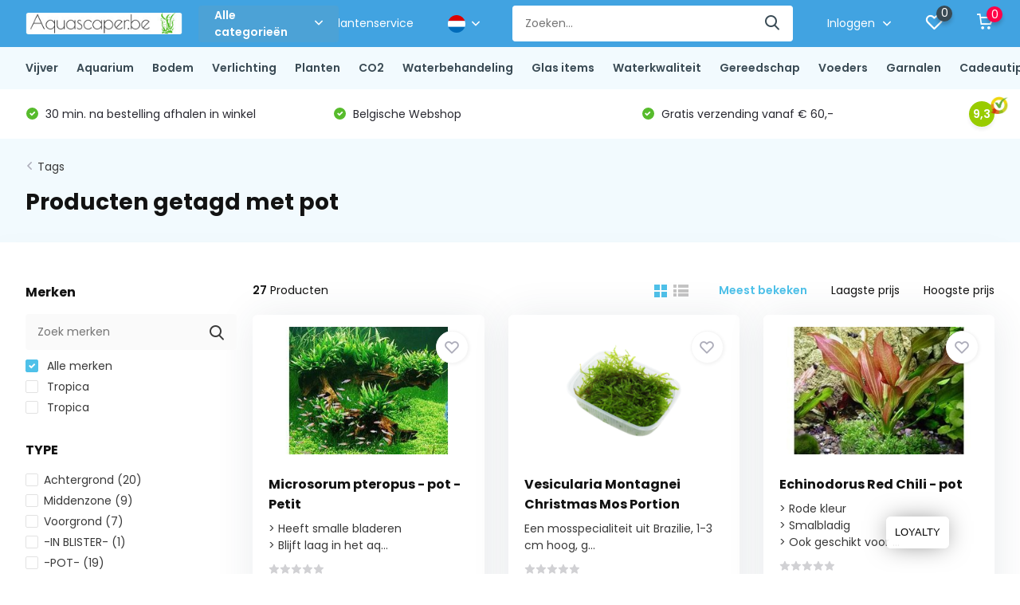

--- FILE ---
content_type: text/html;charset=utf-8
request_url: https://www.aquascaper.be/nl/tags/pot/
body_size: 45331
content:
<!doctype html>
<html lang="nl" class="">
	<head>
            <meta charset="utf-8"/>
<!-- [START] 'blocks/head.rain' -->
<!--

  (c) 2008-2026 Lightspeed Netherlands B.V.
  http://www.lightspeedhq.com
  Generated: 21-01-2026 @ 09:18:02

-->
<link rel="canonical" href="https://www.aquascaper.be/nl/tags/pot/"/>
<link rel="next" href="https://www.aquascaper.be/nl/tags/pot/page2.html"/>
<link rel="alternate" href="https://www.aquascaper.be/nl/index.rss" type="application/rss+xml" title="Nieuwe producten"/>
<meta name="robots" content="noodp,noydir"/>
<meta name="google-site-verification" content="2FMbNbgGBxBlILtn-BmnIPb-Op8F6khk1RqIixUXQ7Q"/>
<meta property="og:url" content="https://www.aquascaper.be/nl/tags/pot/?source=facebook"/>
<meta property="og:site_name" content="Alles voor Aquascaping"/>
<meta property="og:title" content="pot"/>
<meta property="og:description" content="Aquascaper.be is gespecialiseerd in aquascaping en aquarium producten! Clear glass aquaria, hardscape, CO2, LED verlichting, in vitro aquariumplanten... Let&#039;s s"/>
<script>
<!-- Google Tag Manager -->
<script>(function(w,d,s,l,i){w[l]=w[l]||[];w[l].push({'gtm.start':
new Date().getTime(),event:'gtm.js'});var f=d.getElementsByTagName(s)[0],
j=d.createElement(s),dl=l!='dataLayer'?'&l='+l:'';j.async=true;j.src=
'https://www.googletagmanager.com/gtm.js?id='+i+dl;f.parentNode.insertBefore(j,f);
})(window,document,'script','dataLayer','GTM-PCC74D5');</script>
<!-- End Google Tag Manager -->
</script>
<!--[if lt IE 9]>
<script src="https://cdn.webshopapp.com/assets/html5shiv.js?2025-02-20"></script>
<![endif]-->
<!-- [END] 'blocks/head.rain' -->
		<meta http-equiv="x-ua-compatible" content="ie=edge">
		<title>pot - Alles voor Aquascaping</title>
		<meta name="description" content="Aquascaper.be is gespecialiseerd in aquascaping en aquarium producten! Clear glass aquaria, hardscape, CO2, LED verlichting, in vitro aquariumplanten... Let&#039;s s">
		<meta name="keywords" content="pot, Aquarium, aquascape, aquascaping, aquariumspullen, aquariumbenodigdheden, clear glass aquaria, glassware, lily pipe, 1-2-Grow, in vitro planten, aquaria, algen, aquarium verlichting, aquariumverlichting, aquarium winkel, aquariumwinkel,  aquariu">
		<meta name="theme-color" content="#ffffff">
		<meta name="MobileOptimized" content="320">
		<meta name="HandheldFriendly" content="true">
		<meta name="viewport" content="width=device-width, initial-scale=1, initial-scale=1, minimum-scale=1, maximum-scale=1, user-scalable=no">
		<meta name="author" content="https://www.dmws.nl/">
		
		<link rel="preconnect" href="https://fonts.googleapis.com">
		<link rel="dns-prefetch" href="https://fonts.googleapis.com">
				<link rel="preconnect" href="//cdn.webshopapp.com/">
		<link rel="dns-prefetch" href="//cdn.webshopapp.com/">
    
    		<link rel="preload" href="https://fonts.googleapis.com/css?family=Poppins:300,400,500,600,700,800,900%7CPoppins:300,400,500,600,700,800,900&display=swap" as="style">
    <link rel="preload" href="https://cdn.webshopapp.com/shops/307259/themes/171530/assets/owl-carousel-min.css?2025121918021620210105160919" as="style">
    <link rel="preload" href="https://cdn.webshopapp.com/shops/307259/themes/171530/assets/fancybox.css?2025121918021620210105160919" as="style">
    <link rel="preload" href="https://cdn.webshopapp.com/shops/307259/themes/171530/assets/icomoon.css?2025121918021620210105160919" as="style">
    <link rel="preload" href="https://cdn.webshopapp.com/shops/307259/themes/171530/assets/compete.css?2025121918021620210105160919" as="style">
    <link rel="preload" href="https://cdn.webshopapp.com/shops/307259/themes/171530/assets/custom.css?2025121918021620210105160919" as="style">
    
    <link rel="preload" href="https://cdn.webshopapp.com/shops/307259/themes/171530/assets/jquery-3-4-1-min.js?2025121918021620210105160919" as="script">
    <link rel="preload" href="https://cdn.webshopapp.com/shops/307259/themes/171530/assets/jquery-ui.js?2025121918021620210105160919" as="script">
    <link rel="preload" href="https://cdn.webshopapp.com/shops/307259/themes/171530/assets/js-cookie-min.js?2025121918021620210105160919" as="script">
    <link rel="preload" href="https://cdn.webshopapp.com/shops/307259/themes/171530/assets/owl-carousel-min.js?2025121918021620210105160919" as="script">
    <link rel="preload" href="https://cdn.webshopapp.com/shops/307259/themes/171530/assets/fancybox.js?2025121918021620210105160919" as="script">
    <link rel="preload" href="https://cdn.webshopapp.com/shops/307259/themes/171530/assets/lazyload.js?2025121918021620210105160919" as="script">
    <link rel="preload" href="https://cdn.webshopapp.com/assets/gui.js?2025-02-20" as="script">
    <link rel="preload" href="https://cdn.webshopapp.com/shops/307259/themes/171530/assets/script.js?2025121918021620210105160919" as="script">
    <link rel="preload" href="https://cdn.webshopapp.com/shops/307259/themes/171530/assets/custom.js?2025121918021620210105160919" as="script">
        
    <link href="https://fonts.googleapis.com/css?family=Poppins:300,400,500,600,700,800,900%7CPoppins:300,400,500,600,700,800,900&display=swap" rel="stylesheet" type="text/css">
    <link rel="stylesheet" href="https://cdn.webshopapp.com/shops/307259/themes/171530/assets/owl-carousel-min.css?2025121918021620210105160919" type="text/css">
    <link rel="stylesheet" href="https://cdn.webshopapp.com/shops/307259/themes/171530/assets/fancybox.css?2025121918021620210105160919" type="text/css">
    <link rel="stylesheet" href="https://cdn.webshopapp.com/shops/307259/themes/171530/assets/icomoon.css?2025121918021620210105160919" type="text/css">
    <link rel="stylesheet" href="https://cdn.webshopapp.com/shops/307259/themes/171530/assets/compete.css?2025121918021620210105160919" type="text/css">
    <link rel="stylesheet" href="https://cdn.webshopapp.com/shops/307259/themes/171530/assets/custom.css?2025121918021620210105160919" type="text/css">
    
    <script src="https://cdn.webshopapp.com/shops/307259/themes/171530/assets/jquery-3-4-1-min.js?2025121918021620210105160919"></script>

		<link rel="icon" type="image/x-icon" href="https://cdn.webshopapp.com/shops/307259/themes/171530/assets/favicon.ico?2025121918021620210105160919">
		<link rel="apple-touch-icon" href="https://cdn.webshopapp.com/shops/307259/themes/171530/assets/favicon.ico?2025121918021620210105160919">
    
    <meta name="msapplication-config" content="https://cdn.webshopapp.com/shops/307259/themes/171530/assets/browserconfig.xml?2025121918021620210105160919">
<meta property="og:title" content="pot">
<meta property="og:type" content="website"> 
<meta property="og:site_name" content="Alles voor Aquascaping">
<meta property="og:url" content="https://www.aquascaper.be/">
<meta property="og:image" content="https://cdn.webshopapp.com/shops/307259/themes/171530/v/262519/assets/big-block-bg.jpg?20201006182835">
<meta name="twitter:title" content="pot">
<meta name="twitter:description" content="Aquascaper.be is gespecialiseerd in aquascaping en aquarium producten! Clear glass aquaria, hardscape, CO2, LED verlichting, in vitro aquariumplanten... Let&#039;s s">
<meta name="twitter:site" content="Alles voor Aquascaping">
<meta name="twitter:card" content="https://cdn.webshopapp.com/shops/307259/themes/171530/v/1266264/assets/logo.png?20220414174107">
<meta name="twitter:image" content="https://cdn.webshopapp.com/shops/307259/themes/171530/v/262519/assets/big-block-bg.jpg?20201006182835">
<script type="application/ld+json">
  [
        {
      "@context": "http://schema.org/",
      "@type": "Organization",
      "url": "https://www.aquascaper.be/",
      "name": "Alles voor Aquascaping",
      "legalName": "Alles voor Aquascaping",
      "description": "Aquascaper.be is gespecialiseerd in aquascaping en aquarium producten! Clear glass aquaria, hardscape, CO2, LED verlichting, in vitro aquariumplanten... Let&#039;s s",
      "logo": "https://cdn.webshopapp.com/shops/307259/themes/171530/v/1266264/assets/logo.png?20220414174107",
      "image": "https://cdn.webshopapp.com/shops/307259/themes/171530/v/262519/assets/big-block-bg.jpg?20201006182835",
      "contactPoint": {
        "@type": "ContactPoint",
        "contactType": "Customer service",
        "telephone": "+32 (0)468 089 207"
      },
      "address": {
        "@type": "PostalAddress",
        "streetAddress": "Aarschotsesteenweg 662 - 3012 Wilsele",
        "addressLocality": "",
        "postalCode": "",
        "addressCountry": "NL"
      }
      ,
      "aggregateRating": {
          "@type": "AggregateRating",
          "bestRating": "10",          "worstRating": "1",
          "ratingValue": "9",          "reviewCount": "1",          "url":"https://www.kiyoh.com/reviews/1064266/Aquascaper"
      }
         
    },
    { 
      "@context": "http://schema.org", 
      "@type": "WebSite", 
      "url": "https://www.aquascaper.be/", 
      "name": "Alles voor Aquascaping",
      "description": "Aquascaper.be is gespecialiseerd in aquascaping en aquarium producten! Clear glass aquaria, hardscape, CO2, LED verlichting, in vitro aquariumplanten... Let&#039;s s",
      "author": [
        {
          "@type": "Organization",
          "url": "https://www.dmws.nl/",
          "name": "DMWS B.V.",
          "address": {
            "@type": "PostalAddress",
            "streetAddress": "Klokgebouw 195 (Strijp-S)",
            "addressLocality": "Eindhoven",
            "addressRegion": "NB",
            "postalCode": "5617 AB",
            "addressCountry": "NL"
          }
        }
      ]
    }
  ]
</script>    
	</head>
	<body>
    <ul class="hidden-data hidden"><li>307259</li><li>171530</li><li>nee</li><li>nl</li><li>live</li><li>info//aquascaper/be</li><li>https://www.aquascaper.be/nl/</li></ul><header id="top" class="scroll-active"><div class="top-wrap fixed default"><section class="main pos-r"><div class="container pos-r"><div class="d-flex align-center justify-between"><div class="d-flex align-center"><div id="mobile-menu-btn" class="d-none show-1000"><div class="hamburger"><span></span><span></span><span></span><span></span></div></div><a href="https://www.aquascaper.be/nl/account/login/" class="hidden show-575-flex"><i class="icon-login"></i></a><div id="logo" class="d-flex align-center"><a href="https://www.aquascaper.be/nl/" accesskey="h"><img class="hide-1000 desktop-logo" src="https://cdn.webshopapp.com/shops/307259/themes/171530/v/1266264/assets/logo.png?20220414174107" alt="Alles voor Aquascaping" height="50" width="200" /><img class="d-none show-1000 mobile-logo" src="https://cdn.webshopapp.com/shops/307259/themes/171530/v/269913/assets/logo-mobile.png?20201010230239" alt="Alles voor Aquascaping" height="50" width="200" /></a><div id="catbtn" class="hide-1000 btn-wrap"><a href="https://www.aquascaper.be/nl/catalog/" class="btn">Alle categorieën <i class="icon-arrow-down"></i></a><div class="categorymenu"><div class="wrap d-flex"><ul class="maincategories"><li data-attribute="vijver"><a href="https://www.aquascaper.be/nl/vijver/">Vijver <i class="icon-arrow-right"></i></a></li><li data-attribute="aquarium"><a href="https://www.aquascaper.be/nl/aquarium/">Aquarium <i class="icon-arrow-right"></i></a></li><li data-attribute="bodem"><a href="https://www.aquascaper.be/nl/bodem/">Bodem <i class="icon-arrow-right"></i></a></li><li data-attribute="verlichting"><a href="https://www.aquascaper.be/nl/verlichting/">Verlichting <i class="icon-arrow-right"></i></a></li><li data-attribute="planten"><a href="https://www.aquascaper.be/nl/planten/">Planten <i class="icon-arrow-right"></i></a></li><li data-attribute="co2"><a href="https://www.aquascaper.be/nl/co2/">CO2 <i class="icon-arrow-right"></i></a></li><li data-attribute="waterbehandeling"><a href="https://www.aquascaper.be/nl/waterbehandeling/">Waterbehandeling <i class="icon-arrow-right"></i></a></li><li data-attribute="glas-items"><a href="https://www.aquascaper.be/nl/glas-items/">Glas items <i class="icon-arrow-right"></i></a></li><li data-attribute="waterkwaliteit"><a href="https://www.aquascaper.be/nl/waterkwaliteit/">Waterkwaliteit <i class="icon-arrow-right"></i></a></li><li data-attribute="gereedschap"><a href="https://www.aquascaper.be/nl/gereedschap/">Gereedschap <i class="icon-arrow-right"></i></a></li><li data-attribute="voeders"><a href="https://www.aquascaper.be/nl/voeders/">Voeders <i class="icon-arrow-right"></i></a></li><li data-attribute="garnalen"><a href="https://www.aquascaper.be/nl/garnalen/">Garnalen <i class="icon-arrow-right"></i></a></li><li><a href="https://www.aquascaper.be/nl/catalog/" class="more">Bekijk alle categorieën</a></li></ul><div class="subcategories"><div class="wrapper" data-category="vijver"><h4>Vijver</h4><ul><li class="sub"><a href="https://www.aquascaper.be/nl/vijver/vijverpompen/">Vijverpompen</a></li></ul><ul><li class="sub"><a href="https://www.aquascaper.be/nl/vijver/vijverfilter/">Vijverfilter</a></li></ul><ul><li class="sub"><a href="https://www.aquascaper.be/nl/vijver/uvc-filters-vijver/">UVC Filters vijver</a></li></ul><ul><li class="sub"><a href="https://www.aquascaper.be/nl/vijver/beluchting-vijver/">Beluchting vijver</a></li></ul><ul><li class="sub"><a href="https://www.aquascaper.be/nl/vijver/vijverslangen-slangklemmen/">Vijverslangen &amp; slangklemmen</a></li></ul><ul><li class="sub"><a href="https://www.aquascaper.be/nl/vijver/waterbehandeling/">Waterbehandeling</a></li></ul><ul><li class="sub"><a href="https://www.aquascaper.be/nl/vijver/vijver-skimmer/">Vijver Skimmer</a></li></ul><ul><li class="sub"><a href="https://www.aquascaper.be/nl/vijver/vijveraccessoires/">Vijveraccessoires</a></li></ul></div><div class="wrapper" data-category="aquarium"><h4>Aquarium</h4><ul><li class="sub"><a href="https://www.aquascaper.be/nl/aquarium/instapset-optic-white/">Instapset Optic-White</a></li><ul><li><a href="https://www.aquascaper.be/nl/aquarium/instapset-optic-white/sado-30p-l-30xb18xh24-cm/">Sado 30P (L 30xB18xH24 cm)</a></li><li><a href="https://www.aquascaper.be/nl/aquarium/instapset-optic-white/sado-36p-l36xh22xb26-cm/"> Sado 36P (L36xH22xB26 cm)</a></li><li><a href="https://www.aquascaper.be/nl/aquarium/instapset-optic-white/sado-45p-l45xb27xh30-cm/">Sado 45P (L45xB27xH30 cm)</a></li><li><a href="https://www.aquascaper.be/nl/aquarium/instapset-optic-white/sado-60p-l60xb30xh36-cm/"> Sado 60P (L60xB30xH36 cm)</a></li></ul></ul><ul><li class="sub"><a href="https://www.aquascaper.be/nl/aquarium/ada-cube-garden/">ADA Cube Garden</a></li><ul><li><a href="https://www.aquascaper.be/nl/aquarium/ada-cube-garden/ada-cube-garden-rechthoeking/">ADA Cube garden Rechthoeking</a></li><li><a href="https://www.aquascaper.be/nl/aquarium/ada-cube-garden/ada-cube-garden-shallow/">ADA Cube Garden  Shallow</a></li><li><a href="https://www.aquascaper.be/nl/aquarium/ada-cube-garden/ada-cube-garden-kubus/">ADA Cube garden Kubus</a></li></ul></ul><ul><li class="sub"><a href="https://www.aquascaper.be/nl/aquarium/dennerle/">Dennerle</a></li><ul><li><a href="https://www.aquascaper.be/nl/aquarium/dennerle/nano-cube/">Nano Cube</a></li><li><a href="https://www.aquascaper.be/nl/aquarium/dennerle/nano-scapers-tank/">Nano Scaper&#039;s tank</a></li></ul></ul><ul><li class="sub"><a href="https://www.aquascaper.be/nl/aquarium/oase/">OASE</a></li><ul><li><a href="https://www.aquascaper.be/nl/aquarium/oase/scapersline-set/">ScapersLine Set</a></li><li><a href="https://www.aquascaper.be/nl/aquarium/oase/scapersline-aquarium/">ScapersLine Aquarium</a></li><li><a href="https://www.aquascaper.be/nl/aquarium/oase/stylline/">StylLine</a></li><li><a href="https://www.aquascaper.be/nl/aquarium/oase/highline/">HighLine</a></li></ul></ul><ul><li class="sub"><a href="https://www.aquascaper.be/nl/aquarium/ila-optic-white-glass-aquarium/">Ila Optic-White glass aquarium</a></li><ul><li><a href="https://www.aquascaper.be/nl/aquarium/ila-optic-white-glass-aquarium/ila-optic-white-rechthoekig/">Ila Optic-White Rechthoekig</a></li><li><a href="https://www.aquascaper.be/nl/aquarium/ila-optic-white-glass-aquarium/ila-optic-white-shallow/">Ila Optic-White Shallow</a></li><li><a href="https://www.aquascaper.be/nl/aquarium/ila-optic-white-glass-aquarium/ila-optic-white-kubus/">ILA Optic-White Kubus</a></li><li><a href="https://www.aquascaper.be/nl/aquarium/ila-optic-white-glass-aquarium/ila-aquarium-custom-afmetingen/">ILA aquarium Custom afmetingen</a></li></ul></ul><ul><li class="sub"><a href="https://www.aquascaper.be/nl/aquarium/meubel/">Meubel</a></li><ul><li><a href="https://www.aquascaper.be/nl/aquarium/meubel/aquascaper-hout/">Aquascaper Hout </a></li><li><a href="https://www.aquascaper.be/nl/aquarium/meubel/custom-afmetingen/">Custom afmetingen</a></li><li><a href="https://www.aquascaper.be/nl/aquarium/meubel/ila-aluminium/">ILA Aluminium</a></li><li><a href="https://www.aquascaper.be/nl/aquarium/meubel/aquascaper-houta/">Aquascaper HoutÂ </a></li></ul></ul><ul><li class="sub"><a href="https://www.aquascaper.be/nl/aquarium/dooa/">DOOA</a></li><ul><li><a href="https://www.aquascaper.be/nl/aquarium/dooa/aquarium/">Aquarium</a></li><li><a href="https://www.aquascaper.be/nl/aquarium/dooa/terrarium/">Terrarium</a></li><li><a href="https://www.aquascaper.be/nl/aquarium/dooa/mist-generator/">Mist generator</a></li><li><a href="https://www.aquascaper.be/nl/aquarium/dooa/benodigdheden/">Benodigdheden</a></li></ul></ul><ul><li class="sub"><a href="https://www.aquascaper.be/nl/aquarium/achterwand/">Achterwand</a></li><ul><li><a href="https://www.aquascaper.be/nl/aquarium/achterwand/verlicht/">Verlicht</a></li><li><a href="https://www.aquascaper.be/nl/aquarium/achterwand/neutraal/">Neutraal</a></li></ul></ul><ul><li class="sub"><a href="https://www.aquascaper.be/nl/aquarium/wabi-kusa/">Wabi Kusa</a></li><ul><li><a href="https://www.aquascaper.be/nl/aquarium/wabi-kusa/dooa-set-shizuku/">DOOA Set SHIZUKU </a></li></ul></ul><ul><li class="sub"><a href="https://www.aquascaper.be/nl/aquarium/aquatlantis/">Aquatlantis</a></li><ul><li><a href="https://www.aquascaper.be/nl/aquarium/aquatlantis/kubus-curve-essential/">KUBUS CURVE Essential</a></li></ul></ul><ul><li class="sub"><a href="https://www.aquascaper.be/nl/aquarium/aquatlantis-13212388/">Aquatlantis</a></li><ul><li><a href="https://www.aquascaper.be/nl/aquarium/aquatlantis-13212388/splendid-ultra/">Splendid Ultra</a></li><li><a href="https://www.aquascaper.be/nl/aquarium/aquatlantis-13212388/volga/">Volga</a></li></ul></ul></div><div class="wrapper" data-category="bodem"><h4>Bodem</h4><ul><li class="sub"><a href="https://www.aquascaper.be/nl/bodem/aquasoil/">Aquasoil</a></li><ul><li><a href="https://www.aquascaper.be/nl/bodem/aquasoil/ada/">ADA</a></li><li><a href="https://www.aquascaper.be/nl/bodem/aquasoil/jbl/">JBL</a></li><li><a href="https://www.aquascaper.be/nl/bodem/aquasoil/dennerle/">Dennerle</a></li><li><a href="https://www.aquascaper.be/nl/bodem/aquasoil/nature-soil/">Nature soil</a></li></ul></ul><ul><li class="sub"><a href="https://www.aquascaper.be/nl/bodem/bodemdecoratie/">Bodemdecoratie</a></li><ul><li><a href="https://www.aquascaper.be/nl/bodem/bodemdecoratie/zand/">Zand</a></li><li><a href="https://www.aquascaper.be/nl/bodem/bodemdecoratie/gravel/">Gravel</a></li></ul></ul><ul><li class="sub"><a href="https://www.aquascaper.be/nl/bodem/hardscape/">Hardscape</a></li><ul><li><a href="https://www.aquascaper.be/nl/bodem/hardscape/hout/">Hout</a></li><li><a href="https://www.aquascaper.be/nl/bodem/hardscape/stenen/">Stenen</a></li></ul></ul><ul><li class="sub"><a href="https://www.aquascaper.be/nl/bodem/supplement-bodem/">Supplement bodem</a></li><ul><li><a href="https://www.aquascaper.be/nl/bodem/supplement-bodem/bodemtabletten/">Bodemtabletten</a></li><li><a href="https://www.aquascaper.be/nl/bodem/supplement-bodem/voedingsbodem/">Voedingsbodem</a></li></ul></ul></div><div class="wrapper" data-category="verlichting"><h4>Verlichting</h4><ul><li class="sub"><a href="https://www.aquascaper.be/nl/verlichting/led-verlichting/">LED Verlichting</a></li><ul><li><a href="https://www.aquascaper.be/nl/verlichting/led-verlichting/twinstar-led/">TWINSTAR LED</a></li><li><a href="https://www.aquascaper.be/nl/verlichting/led-verlichting/chihiros-led/">CHIHIROS LED</a></li><li><a href="https://www.aquascaper.be/nl/verlichting/led-verlichting/ada-led/">ADA LED</a></li><li><a href="https://www.aquascaper.be/nl/verlichting/led-verlichting/dooa-led/">DOOA LED</a></li><li><a href="https://www.aquascaper.be/nl/verlichting/led-verlichting/kessil-led/">KESSIL LED</a></li><li><a href="https://www.aquascaper.be/nl/verlichting/led-verlichting/jbl-led/">JBL LED</a></li><li><a href="https://www.aquascaper.be/nl/verlichting/led-verlichting/onf-led/">ONF LED</a></li><li><a href="https://www.aquascaper.be/nl/verlichting/led-verlichting/skylight-led-spot/">SkyLight LED SPOT</a></li><li><a href="https://www.aquascaper.be/nl/verlichting/led-verlichting/dennerle/">Dennerle</a></li></ul></ul><ul><li class="sub"><a href="https://www.aquascaper.be/nl/verlichting/ophangsysteem/">Ophangsysteem</a></li><ul><li><a href="https://www.aquascaper.be/nl/verlichting/ophangsysteem/arm/">Arm</a></li><li><a href="https://www.aquascaper.be/nl/verlichting/ophangsysteem/plafond/">Plafond</a></li><li><a href="https://www.aquascaper.be/nl/verlichting/ophangsysteem/rondom/">Rondom</a></li></ul></ul></div><div class="wrapper" data-category="planten"><h4>Planten</h4><ul><li class="sub"><a href="https://www.aquascaper.be/nl/planten/categorie/">Categorie  </a></li><ul><li><a href="https://www.aquascaper.be/nl/planten/categorie/easy-category/">Easy category</a></li><li><a href="https://www.aquascaper.be/nl/planten/categorie/medium-category/">Medium category</a></li><li><a href="https://www.aquascaper.be/nl/planten/categorie/advanced-category/">Advanced category</a></li></ul></ul><ul><li class="sub"><a href="https://www.aquascaper.be/nl/planten/kweekvorm/">Kweekvorm</a></li><ul><li><a href="https://www.aquascaper.be/nl/planten/kweekvorm/in-vitro/">In vitro</a></li><li><a href="https://www.aquascaper.be/nl/planten/kweekvorm/blister-easy/">Blister (easy)</a></li><li><a href="https://www.aquascaper.be/nl/planten/kweekvorm/pot/">Pot</a></li><li><a href="https://www.aquascaper.be/nl/planten/kweekvorm/pot-xl/">Pot XL</a></li><li><a href="https://www.aquascaper.be/nl/planten/kweekvorm/porties/">Porties</a></li><li><a href="https://www.aquascaper.be/nl/planten/kweekvorm/plant-op-decoratie/">Plant op decoratie</a></li></ul></ul><ul><li class="sub"><a href="https://www.aquascaper.be/nl/planten/plantenpakketten/">Plantenpakketten</a></li><ul><li><a href="https://www.aquascaper.be/nl/planten/plantenpakketten/12-x-in-vitro/">12 x In vitro</a></li><li><a href="https://www.aquascaper.be/nl/planten/plantenpakketten/dutch-style-aquascaping-bundel/">&#039;Dutch Style&#039; aquascaping bundel</a></li><li><a href="https://www.aquascaper.be/nl/planten/plantenpakketten/classic-nature-aquarium-style-bundel/">Classic Nature Aquarium Style bundel</a></li><li><a href="https://www.aquascaper.be/nl/planten/plantenpakketten/cryptocorynes-mix/">Cryptocorynes Mix</a></li><li><a href="https://www.aquascaper.be/nl/planten/plantenpakketten/echinodorus-zwaardplanten-mix/">Echinodorus (zwaardplanten) Mix</a></li><li><a href="https://www.aquascaper.be/nl/planten/plantenpakketten/koudwatermix-planten/">Koudwatermix  planten</a></li><li><a href="https://www.aquascaper.be/nl/planten/plantenpakketten/jungle-aquascape-plantenmix/">Jungle Aquascape plantenmix</a></li></ul></ul><ul><li class="sub"><a href="https://www.aquascaper.be/nl/planten/categoriea/">CategorieÂ  </a></li><ul><li><a href="https://www.aquascaper.be/nl/planten/categoriea/easy-category/">Easy category</a></li><li><a href="https://www.aquascaper.be/nl/planten/categoriea/medium-category/">Medium category</a></li><li><a href="https://www.aquascaper.be/nl/planten/categoriea/advanced-category/">Advanced category</a></li></ul></ul></div><div class="wrapper" data-category="co2"><h4>CO2</h4><ul><li class="sub"><a href="https://www.aquascaper.be/nl/co2/co2-drukregelaar/">CO2 Drukregelaar</a></li><ul><li><a href="https://www.aquascaper.be/nl/co2/co2-drukregelaar/standaard-drukregelaar/">Standaard drukregelaar</a></li><li><a href="https://www.aquascaper.be/nl/co2/co2-drukregelaar/dual-stage-drukregelaar/">Dual stage drukregelaar</a></li><li><a href="https://www.aquascaper.be/nl/co2/co2-drukregelaar/uitbreidbare-drukregelaar-dual-stage/">Uitbreidbare drukregelaar (dual stage)</a></li></ul></ul><ul><li class="sub"><a href="https://www.aquascaper.be/nl/co2/co2-fles/">CO2 Fles</a></li><ul><li><a href="https://www.aquascaper.be/nl/co2/co2-fles/wegwerpfles/">Wegwerpfles</a></li><li><a href="https://www.aquascaper.be/nl/co2/co2-fles/hervulbaar/">Hervulbaar</a></li><li><a href="https://www.aquascaper.be/nl/co2/co2-fles/co2-fles-vullen/">CO2 Fles vullen</a></li></ul></ul><ul><li class="sub"><a href="https://www.aquascaper.be/nl/co2/sets-systemen-kits/">Sets &amp; systemen &amp; kits</a></li><ul><li><a href="https://www.aquascaper.be/nl/co2/sets-systemen-kits/easy-set/">Easy set</a></li><li><a href="https://www.aquascaper.be/nl/co2/sets-systemen-kits/medium-set/">Medium set</a></li><li><a href="https://www.aquascaper.be/nl/co2/sets-systemen-kits/advanced-set/">Advanced set</a></li><li><a href="https://www.aquascaper.be/nl/co2/sets-systemen-kits/set-met-ph-sturing/">Set met PH sturing</a></li></ul></ul><ul><li class="sub"><a href="https://www.aquascaper.be/nl/co2/diffusor-atomizer/">Diffusor &amp; atomizer</a></li><ul><li><a href="https://www.aquascaper.be/nl/co2/diffusor-atomizer/atomizer/">Atomizer</a></li><li><a href="https://www.aquascaper.be/nl/co2/diffusor-atomizer/diffusor/">Diffusor</a></li><li><a href="https://www.aquascaper.be/nl/co2/diffusor-atomizer/co2-reactor/">CO2 Reactor</a></li></ul></ul><ul><li class="sub"><a href="https://www.aquascaper.be/nl/co2/benodigdheden/">Benodigdheden</a></li><ul><li><a href="https://www.aquascaper.be/nl/co2/benodigdheden/magneetventiel/">Magneetventiel</a></li><li><a href="https://www.aquascaper.be/nl/co2/benodigdheden/bellenteller/">Bellenteller</a></li><li><a href="https://www.aquascaper.be/nl/co2/benodigdheden/varia/">Varia</a></li><li><a href="https://www.aquascaper.be/nl/co2/benodigdheden/drop-checker/">Drop checker</a></li></ul></ul></div><div class="wrapper" data-category="waterbehandeling"><h4>Waterbehandeling</h4><ul><li class="sub"><a href="https://www.aquascaper.be/nl/waterbehandeling/poedervorm/">Poedervorm</a></li><ul><li><a href="https://www.aquascaper.be/nl/waterbehandeling/poedervorm/ijzer-fe/">Ijzer - Fe</a></li><li><a href="https://www.aquascaper.be/nl/waterbehandeling/poedervorm/sporenelementen/">Sporenelementen</a></li><li><a href="https://www.aquascaper.be/nl/waterbehandeling/poedervorm/kaliumnitraat-kno3/">Kaliumnitraat - KNO3</a></li><li><a href="https://www.aquascaper.be/nl/waterbehandeling/poedervorm/kaliumsulfaat-k2so4/">Kaliumsulfaat - K2SO4</a></li><li><a href="https://www.aquascaper.be/nl/waterbehandeling/poedervorm/kaliumfosfaat-kh2po4/">Kaliumfosfaat - KH2PO4</a></li><li><a href="https://www.aquascaper.be/nl/waterbehandeling/poedervorm/magnesiumsulfaat-mgso4/">Magnesiumsulfaat– MGSO4</a></li><li><a href="https://www.aquascaper.be/nl/waterbehandeling/poedervorm/calciumsulfaat-caso4/">Calciumsulfaat - CaSO4</a></li><li><a href="https://www.aquascaper.be/nl/waterbehandeling/poedervorm/kaliumsorbaat-e202/">Kaliumsorbaat E202</a></li><li><a href="https://www.aquascaper.be/nl/waterbehandeling/poedervorm/diy-estimative-index-kit/">DIY Estimative index kit</a></li><li><a href="https://www.aquascaper.be/nl/waterbehandeling/poedervorm/" class="more">Bekijk alles</a></li></ul></ul><ul><li class="sub"><a href="https://www.aquascaper.be/nl/waterbehandeling/vloeibaar/">Vloeibaar</a></li><ul><li><a href="https://www.aquascaper.be/nl/waterbehandeling/vloeibaar/ada/">ADA</a></li><li><a href="https://www.aquascaper.be/nl/waterbehandeling/vloeibaar/seachem/">Seachem</a></li><li><a href="https://www.aquascaper.be/nl/waterbehandeling/vloeibaar/aquascaperbe/">Aquascaper.be</a></li><li><a href="https://www.aquascaper.be/nl/waterbehandeling/vloeibaar/lazy-one-all-in-one/">Lazy one - all-in-one</a></li><li><a href="https://www.aquascaper.be/nl/waterbehandeling/vloeibaar/doping-estimative-index/">Doping - estimative index</a></li><li><a href="https://www.aquascaper.be/nl/waterbehandeling/vloeibaar/professional-one-pps-pro/">Professional one, PPS-pro</a></li><li><a href="https://www.aquascaper.be/nl/waterbehandeling/vloeibaar/2hr-aquarist/">2Hr Aquarist</a></li><li><a href="https://www.aquascaper.be/nl/waterbehandeling/vloeibaar/masterline/">MasterLine</a></li><li><a href="https://www.aquascaper.be/nl/waterbehandeling/vloeibaar/tropica/">Tropica</a></li><li><a href="https://www.aquascaper.be/nl/waterbehandeling/vloeibaar/" class="more">Bekijk alles</a></li></ul></ul><ul><li class="sub"><a href="https://www.aquascaper.be/nl/waterbehandeling/bodem-tabletten/">Bodem tabletten</a></li></ul></div><div class="wrapper" data-category="glas-items"><h4>Glas items</h4><ul><li class="sub"><a href="https://www.aquascaper.be/nl/glas-items/lily-pipe/">Lily pipe</a></li><ul><li><a href="https://www.aquascaper.be/nl/glas-items/lily-pipe/instroom/">Instroom</a></li><li><a href="https://www.aquascaper.be/nl/glas-items/lily-pipe/uitstroom/">Uitstroom</a></li><li><a href="https://www.aquascaper.be/nl/glas-items/lily-pipe/set/">Set</a></li></ul></ul><ul><li class="sub"><a href="https://www.aquascaper.be/nl/glas-items/metal-pipe/">Metal pipe</a></li><ul><li><a href="https://www.aquascaper.be/nl/glas-items/metal-pipe/instroom/">Instroom</a></li><li><a href="https://www.aquascaper.be/nl/glas-items/metal-pipe/uitstroom/">Uitstroom</a></li><li><a href="https://www.aquascaper.be/nl/glas-items/metal-pipe/set/">Set</a></li></ul></ul><ul><li class="sub"><a href="https://www.aquascaper.be/nl/glas-items/onderdelen/">Onderdelen</a></li><ul><li><a href="https://www.aquascaper.be/nl/glas-items/onderdelen/diffusor/">Diffusor</a></li><li><a href="https://www.aquascaper.be/nl/glas-items/onderdelen/bellenteller/">Bellenteller</a></li><li><a href="https://www.aquascaper.be/nl/glas-items/onderdelen/drop-checker/">Drop checker</a></li><li><a href="https://www.aquascaper.be/nl/glas-items/onderdelen/thermometer/">Thermometer</a></li><li><a href="https://www.aquascaper.be/nl/glas-items/onderdelen/benodigdheden/">Benodigdheden</a></li></ul></ul></div><div class="wrapper" data-category="waterkwaliteit"><h4>Waterkwaliteit</h4><ul><li class="sub"><a href="https://www.aquascaper.be/nl/waterkwaliteit/filters-circulatie/">Filters &amp; circulatie</a></li><ul><li><a href="https://www.aquascaper.be/nl/waterkwaliteit/filters-circulatie/filters/">Filters</a></li><li><a href="https://www.aquascaper.be/nl/waterkwaliteit/filters-circulatie/filtermedium/">Filtermedium</a></li><li><a href="https://www.aquascaper.be/nl/waterkwaliteit/filters-circulatie/skimmer/">Skimmer</a></li><li><a href="https://www.aquascaper.be/nl/waterkwaliteit/filters-circulatie/luchtpomp/">Luchtpomp</a></li><li><a href="https://www.aquascaper.be/nl/waterkwaliteit/filters-circulatie/dompelpomp/">Dompelpomp</a></li><li><a href="https://www.aquascaper.be/nl/waterkwaliteit/filters-circulatie/verwarming/">Verwarming</a></li><li><a href="https://www.aquascaper.be/nl/waterkwaliteit/filters-circulatie/cooler/">Cooler</a></li><li><a href="https://www.aquascaper.be/nl/waterkwaliteit/filters-circulatie/stromingspomp-circulatiepomp-wavemaker/">Stromingspomp / circulatiepomp / wavemaker</a></li></ul></ul><ul><li class="sub"><a href="https://www.aquascaper.be/nl/waterkwaliteit/watertesten/">Watertesten</a></li><ul><li><a href="https://www.aquascaper.be/nl/waterkwaliteit/watertesten/druppel-test/">Druppel test</a></li><li><a href="https://www.aquascaper.be/nl/waterkwaliteit/watertesten/navulverpakking/">Navulverpakking</a></li><li><a href="https://www.aquascaper.be/nl/waterkwaliteit/watertesten/koffer-druppeltests/">Koffer druppeltests</a></li><li><a href="https://www.aquascaper.be/nl/waterkwaliteit/watertesten/aquarium-teststrips/">Aquarium Teststrips</a></li></ul></ul><ul><li class="sub"><a href="https://www.aquascaper.be/nl/waterkwaliteit/sterilizer/">sterilizer</a></li><ul><li><a href="https://www.aquascaper.be/nl/waterkwaliteit/sterilizer/oxidator/">Oxidator</a></li><li><a href="https://www.aquascaper.be/nl/waterkwaliteit/sterilizer/sterilizer/">sterilizer</a></li><li><a href="https://www.aquascaper.be/nl/waterkwaliteit/sterilizer/uv/">UV</a></li></ul></ul><ul><li class="sub"><a href="https://www.aquascaper.be/nl/waterkwaliteit/zuiver-water/">Zuiver water</a></li><ul><li><a href="https://www.aquascaper.be/nl/waterkwaliteit/zuiver-water/ionenwisselaars-kation-anion-wisselaar/">Ionenwisselaars - kation-anion wisselaar</a></li><li><a href="https://www.aquascaper.be/nl/waterkwaliteit/zuiver-water/perfect-water/">Perfect Water</a></li><li><a href="https://www.aquascaper.be/nl/waterkwaliteit/zuiver-water/verbeteraars/">Verbeteraars</a></li><li><a href="https://www.aquascaper.be/nl/waterkwaliteit/zuiver-water/auto-doseersysteem/">Auto doseersysteem</a></li><li><a href="https://www.aquascaper.be/nl/waterkwaliteit/zuiver-water/osmose-ro-toestellen/">Osmose - RO toestellen</a></li></ul></ul></div><div class="wrapper" data-category="gereedschap"><h4>Gereedschap</h4><ul><li class="sub"><a href="https://www.aquascaper.be/nl/gereedschap/reinigen/">Reinigen</a></li></ul><ul><li class="sub"><a href="https://www.aquascaper.be/nl/gereedschap/pincetten/">Pincetten</a></li></ul><ul><li class="sub"><a href="https://www.aquascaper.be/nl/gereedschap/scharen/">Scharen</a></li></ul><ul><li class="sub"><a href="https://www.aquascaper.be/nl/gereedschap/schepnetten/">Schepnetten</a></li></ul><ul><li class="sub"><a href="https://www.aquascaper.be/nl/gereedschap/bevestigingsmateriaal/">Bevestigingsmateriaal</a></li></ul></div><div class="wrapper" data-category="voeders"><h4>Voeders</h4><ul><li class="sub"><a href="https://www.aquascaper.be/nl/voeders/dr-bassleer-biofish-food/">Dr. Bassleer BioFish food</a></li><ul><li><a href="https://www.aquascaper.be/nl/voeders/dr-bassleer-biofish-food/per-soort/">Per soort</a></li><li><a href="https://www.aquascaper.be/nl/voeders/dr-bassleer-biofish-food/gezelschapaquarium/">Gezelschapaquarium</a></li><li><a href="https://www.aquascaper.be/nl/voeders/dr-bassleer-biofish-food/discus/">Discus</a></li><li><a href="https://www.aquascaper.be/nl/voeders/dr-bassleer-biofish-food/levendbarend/">Levendbarend</a></li><li><a href="https://www.aquascaper.be/nl/voeders/dr-bassleer-biofish-food/maanvissen/">Maanvissen</a></li><li><a href="https://www.aquascaper.be/nl/voeders/dr-bassleer-biofish-food/goudvis-en-sluierstaart/">Goudvis en sluierstaart</a></li><li><a href="https://www.aquascaper.be/nl/voeders/dr-bassleer-biofish-food/malawi-tanganyika/">Malawi - Tanganyika</a></li><li><a href="https://www.aquascaper.be/nl/voeders/dr-bassleer-biofish-food/garnalen/">Garnalen</a></li><li><a href="https://www.aquascaper.be/nl/voeders/dr-bassleer-biofish-food/kempvis/">Kempvis</a></li></ul></ul><ul><li class="sub"><a href="https://www.aquascaper.be/nl/voeders/garnalenvoer/">Garnalenvoer</a></li><ul><li><a href="https://www.aquascaper.be/nl/voeders/garnalenvoer/dennerle/">Dennerle</a></li><li><a href="https://www.aquascaper.be/nl/voeders/garnalenvoer/glasgarten/">GlasGarten</a></li></ul></ul><ul><li class="sub"><a href="https://www.aquascaper.be/nl/voeders/levend-voer/">Levend voer</a></li></ul><ul><li class="sub"><a href="https://www.aquascaper.be/nl/voeders/artemia-kweken/">Artemia kweken</a></li></ul><ul><li class="sub"><a href="https://www.aquascaper.be/nl/voeders/diepvries-voer/">Diepvries voer</a></li></ul><ul><li class="sub"><a href="https://www.aquascaper.be/nl/voeders/medicijnen/">Medicijnen</a></li></ul><ul><li class="sub"><a href="https://www.aquascaper.be/nl/voeders/sera/">Sera</a></li></ul></div><div class="wrapper" data-category="garnalen"><h4>Garnalen</h4><ul><li class="sub"><a href="https://www.aquascaper.be/nl/garnalen/neocaridina/">Neocaridina</a></li></ul><ul><li class="sub"><a href="https://www.aquascaper.be/nl/garnalen/caridina/">Caridina</a></li></ul><ul><li class="sub"><a href="https://www.aquascaper.be/nl/garnalen/amano-garnalen-caridina-multidentata/">Amano garnalen - Caridina multidentata</a></li></ul></div><div class="wrapper" data-category="cadeautips"><h4>Cadeautips</h4><ul><li class="sub"><a href="https://www.aquascaper.be/nl/cadeautips/boek/">Boek</a></li></ul><ul><li class="sub"><a href="https://www.aquascaper.be/nl/cadeautips/kalender/">Kalender</a></li></ul><ul><li class="sub"><a href="https://www.aquascaper.be/nl/cadeautips/cadeaubon/">Cadeaubon</a></li></ul></div></div></div></div></div></div></div><div class="d-flex align-center justify-end top-nav"><a href="/service/shipping-returns/" class="hide-1000">Klantenservice</a><div class="lang with-drop list hide-768"><div class="current"><img class="lazy" src="https://cdn.webshopapp.com/shops/307259/themes/171530/assets/lazy-preload.jpg?2025121918021620210105160919" data-src="https://cdn.webshopapp.com/shops/307259/themes/171530/assets/flag-nl.svg?2025121918021620210105160919" alt="Nederlands" width="22" height="22"><span><i class="icon-arrow-down"></i></span></div><div class="dropdown"><ul><li><a title="Nederlands" lang="nl" href="https://www.aquascaper.be/nl/tags/pot"><img class="lazy" src="https://cdn.webshopapp.com/shops/307259/themes/171530/assets/lazy-preload.jpg?2025121918021620210105160919" data-src="https://cdn.webshopapp.com/shops/307259/themes/171530/assets/flag-nl.svg?2025121918021620210105160919" alt="Nederlands" width="18" height="18"><span>Nederlands</span></a></li><li><a title="English" lang="en" href="https://www.aquascaper.be/en/tags/pot"><img class="lazy" src="https://cdn.webshopapp.com/shops/307259/themes/171530/assets/lazy-preload.jpg?2025121918021620210105160919" data-src="https://cdn.webshopapp.com/shops/307259/themes/171530/assets/flag-en.svg?2025121918021620210105160919" alt="English" width="18" height="18"><span>English</span></a></li><li><a title="Français" lang="fr" href="https://www.aquascaper.be/fr/tags/pot"><img class="lazy" src="https://cdn.webshopapp.com/shops/307259/themes/171530/assets/lazy-preload.jpg?2025121918021620210105160919" data-src="https://cdn.webshopapp.com/shops/307259/themes/171530/assets/flag-fr.svg?2025121918021620210105160919" alt="Français" width="18" height="18"><span>Français</span></a></li></ul></div></div><div id="showSearch" class="hide-575"><input type="search" value="" placeholder="Zoeken..."><button type="submit" title="Zoeken" disabled="disabled"><i class="icon-search"></i></button></div><div class="login with-drop hide-575"><a href="https://www.aquascaper.be/nl/account/login/"><span>Inloggen <i class="icon-arrow-down"></i></span></a><div class="dropdown"><form method="post" id="formLogin" action="https://www.aquascaper.be/nl/account/loginPost/?return=https://www.aquascaper.be/nl/tags/pot/"><h3>Inloggen</h3><p>Maak bestellen nóg makkelijker!</p><div><label for="formLoginEmail">E-mailadres<span class="c-negatives">*</span></label><input type="email" id="formLoginEmail" name="email" placeholder="E-mailadres" autocomplete='email' tabindex=1 required></div><div><label for="formLoginPassword">Wachtwoord</label><a href="https://www.aquascaper.be/nl/account/password/" class="forgot" tabindex=6>Wachtwoord vergeten?</a><input type="password" id="formLoginPassword" name="password" placeholder="Wachtwoord" autocomplete="current-password" tabindex=2 required></div><div><input type="hidden" name="key" value="6aad8c52f11784e86af2730822667446" /><input type="hidden" name="type" value="login" /><button type="submit" onclick="$('#formLogin').submit(); return false;" class="btn" tabindex=3>Inloggen</button></div></form><div><p class="register">Nog geen account? <a href="https://www.aquascaper.be/nl/account/register/" tabindex=5>Account aanmaken</a></p></div></div></div><div class="favorites"><a href="https://www.aquascaper.be/nl/account/wishlist/" class="count"><span class="items" data-wishlist-items="">0</span><i class="icon-wishlist"></i></a></div><div class="cart with-drop"><a href="https://www.aquascaper.be/nl/cart/" class="count"><span>0</span><i class="icon-cart"></i></a><div class="dropdown"><h3>Winkelwagen</h3><i class="icon-close hidden show-575"></i><p>Uw winkelwagen is leeg</p></div></div></div></div></div><div class="search-autocomplete"><div id="searchExpanded"><div class="container pos-r d-flex align-center"><form action="https://www.aquascaper.be/nl/search/" method="get" id="formSearch"  class="search-form d-flex align-center"  data-search-type="desktop"><span onclick="$(this).closest('form').submit();" title="Zoeken" class="search-icon"><i class="icon-search"></i></span><input type="text" name="q" autocomplete="off"  value="" placeholder="Zoeken" class="standard-input" data-input="desktop"/></form><div class="close hide-575">Sluiten</div></div><div class="overlay hide-575"></div></div><div class="container pos-r"><div id="searchResults" class="results-wrap with-filter with-cats" data-search-type="desktop"><div class="close"><i class="icon-close"></i></div><h4>Categorieën</h4><div class="categories hidden"><ul class="d-flex"></ul></div><div class="d-flex justify-between"><div class="filter-scroll-wrap"><div class="filter-scroll"><div class="subtitle title-font">Filters</div><form data-search-type="desktop"><div class="filter-boxes"><div class="filter-wrap sort"><select name="sort" class="custom-select"></select></div></div><div class="filter-boxes custom-filters"></div></form></div></div><ul class="search-products products-livesearch"></ul></div><div class="more"><a href="#" class="btn accent">Bekijk alle resultaten <span>(0)</span></a></div></div></div></div></section><section id="menu" class="hide-1000 megamenu"><div class="container"><nav class="menu"><ul class="d-flex align-center"><li class="item has-children"><a class="itemLink" href="https://www.aquascaper.be/nl/vijver/" title="Vijver">Vijver</a><ul class="subnav"><li class="subitem"><a class="subitemLink " href="https://www.aquascaper.be/nl/vijver/vijverpompen/" title="Vijverpompen">Vijverpompen</a></li><li class="subitem"><a class="subitemLink " href="https://www.aquascaper.be/nl/vijver/vijverfilter/" title="Vijverfilter">Vijverfilter</a></li><li class="subitem"><a class="subitemLink " href="https://www.aquascaper.be/nl/vijver/uvc-filters-vijver/" title="UVC Filters vijver">UVC Filters vijver</a></li><li class="subitem"><a class="subitemLink " href="https://www.aquascaper.be/nl/vijver/beluchting-vijver/" title="Beluchting vijver">Beluchting vijver</a></li><li class="subitem"><a class="subitemLink " href="https://www.aquascaper.be/nl/vijver/vijverslangen-slangklemmen/" title="Vijverslangen &amp; slangklemmen">Vijverslangen &amp; slangklemmen</a></li><li class="subitem"><a class="subitemLink " href="https://www.aquascaper.be/nl/vijver/waterbehandeling/" title="Waterbehandeling">Waterbehandeling</a></li><li class="subitem"><a class="subitemLink " href="https://www.aquascaper.be/nl/vijver/vijver-skimmer/" title="Vijver Skimmer">Vijver Skimmer</a></li><li class="subitem"><a class="subitemLink " href="https://www.aquascaper.be/nl/vijver/vijveraccessoires/" title="Vijveraccessoires">Vijveraccessoires</a></li></ul></li><li class="item has-children"><a class="itemLink" href="https://www.aquascaper.be/nl/aquarium/" title="Aquarium">Aquarium</a><ul class="subnav"><li class="subitem has-children"><a class="subitemLink " href="https://www.aquascaper.be/nl/aquarium/instapset-optic-white/" title="Instapset Optic-White">Instapset Optic-White</a><ul class="subsubnav"><li class="subitem"><a class="subitemLink" href="https://www.aquascaper.be/nl/aquarium/instapset-optic-white/sado-30p-l-30xb18xh24-cm/" title="Sado 30P (L 30xB18xH24 cm)">Sado 30P (L 30xB18xH24 cm)</a></li><li class="subitem"><a class="subitemLink" href="https://www.aquascaper.be/nl/aquarium/instapset-optic-white/sado-36p-l36xh22xb26-cm/" title=" Sado 36P (L36xH22xB26 cm)"> Sado 36P (L36xH22xB26 cm)</a></li><li class="subitem"><a class="subitemLink" href="https://www.aquascaper.be/nl/aquarium/instapset-optic-white/sado-45p-l45xb27xh30-cm/" title="Sado 45P (L45xB27xH30 cm)">Sado 45P (L45xB27xH30 cm)</a></li><li class="subitem"><a class="subitemLink" href="https://www.aquascaper.be/nl/aquarium/instapset-optic-white/sado-60p-l60xb30xh36-cm/" title=" Sado 60P (L60xB30xH36 cm)"> Sado 60P (L60xB30xH36 cm)</a></li></ul></li><li class="subitem has-children"><a class="subitemLink " href="https://www.aquascaper.be/nl/aquarium/ada-cube-garden/" title="ADA Cube Garden">ADA Cube Garden</a><ul class="subsubnav"><li class="subitem"><a class="subitemLink" href="https://www.aquascaper.be/nl/aquarium/ada-cube-garden/ada-cube-garden-rechthoeking/" title="ADA Cube garden Rechthoeking">ADA Cube garden Rechthoeking</a></li><li class="subitem"><a class="subitemLink" href="https://www.aquascaper.be/nl/aquarium/ada-cube-garden/ada-cube-garden-shallow/" title="ADA Cube Garden  Shallow">ADA Cube Garden  Shallow</a></li><li class="subitem"><a class="subitemLink" href="https://www.aquascaper.be/nl/aquarium/ada-cube-garden/ada-cube-garden-kubus/" title="ADA Cube garden Kubus">ADA Cube garden Kubus</a></li></ul></li><li class="subitem has-children"><a class="subitemLink " href="https://www.aquascaper.be/nl/aquarium/dennerle/" title="Dennerle">Dennerle</a><ul class="subsubnav"><li class="subitem"><a class="subitemLink" href="https://www.aquascaper.be/nl/aquarium/dennerle/nano-cube/" title="Nano Cube">Nano Cube</a></li><li class="subitem"><a class="subitemLink" href="https://www.aquascaper.be/nl/aquarium/dennerle/nano-scapers-tank/" title="Nano Scaper&#039;s tank">Nano Scaper&#039;s tank</a></li></ul></li><li class="subitem has-children"><a class="subitemLink " href="https://www.aquascaper.be/nl/aquarium/oase/" title="OASE">OASE</a><ul class="subsubnav"><li class="subitem"><a class="subitemLink" href="https://www.aquascaper.be/nl/aquarium/oase/scapersline-set/" title="ScapersLine Set">ScapersLine Set</a></li><li class="subitem"><a class="subitemLink" href="https://www.aquascaper.be/nl/aquarium/oase/scapersline-aquarium/" title="ScapersLine Aquarium">ScapersLine Aquarium</a></li><li class="subitem"><a class="subitemLink" href="https://www.aquascaper.be/nl/aquarium/oase/stylline/" title="StylLine">StylLine</a></li><li class="subitem"><a class="subitemLink" href="https://www.aquascaper.be/nl/aquarium/oase/highline/" title="HighLine">HighLine</a></li></ul></li><li class="subitem has-children"><a class="subitemLink " href="https://www.aquascaper.be/nl/aquarium/ila-optic-white-glass-aquarium/" title="Ila Optic-White glass aquarium">Ila Optic-White glass aquarium</a><ul class="subsubnav"><li class="subitem"><a class="subitemLink" href="https://www.aquascaper.be/nl/aquarium/ila-optic-white-glass-aquarium/ila-optic-white-rechthoekig/" title="Ila Optic-White Rechthoekig">Ila Optic-White Rechthoekig</a></li><li class="subitem"><a class="subitemLink" href="https://www.aquascaper.be/nl/aquarium/ila-optic-white-glass-aquarium/ila-optic-white-shallow/" title="Ila Optic-White Shallow">Ila Optic-White Shallow</a></li><li class="subitem"><a class="subitemLink" href="https://www.aquascaper.be/nl/aquarium/ila-optic-white-glass-aquarium/ila-optic-white-kubus/" title="ILA Optic-White Kubus">ILA Optic-White Kubus</a></li><li class="subitem"><a class="subitemLink" href="https://www.aquascaper.be/nl/aquarium/ila-optic-white-glass-aquarium/ila-aquarium-custom-afmetingen/" title="ILA aquarium Custom afmetingen">ILA aquarium Custom afmetingen</a></li></ul></li><li class="subitem has-children"><a class="subitemLink " href="https://www.aquascaper.be/nl/aquarium/meubel/" title="Meubel">Meubel</a><ul class="subsubnav"><li class="subitem"><a class="subitemLink" href="https://www.aquascaper.be/nl/aquarium/meubel/aquascaper-hout/" title="Aquascaper Hout ">Aquascaper Hout </a></li><li class="subitem"><a class="subitemLink" href="https://www.aquascaper.be/nl/aquarium/meubel/custom-afmetingen/" title="Custom afmetingen">Custom afmetingen</a></li><li class="subitem"><a class="subitemLink" href="https://www.aquascaper.be/nl/aquarium/meubel/ila-aluminium/" title="ILA Aluminium">ILA Aluminium</a></li><li class="subitem"><a class="subitemLink" href="https://www.aquascaper.be/nl/aquarium/meubel/aquascaper-houta/" title="Aquascaper HoutÂ ">Aquascaper HoutÂ </a></li></ul></li><li class="subitem has-children"><a class="subitemLink " href="https://www.aquascaper.be/nl/aquarium/dooa/" title="DOOA">DOOA</a><ul class="subsubnav"><li class="subitem"><a class="subitemLink" href="https://www.aquascaper.be/nl/aquarium/dooa/aquarium/" title="Aquarium">Aquarium</a></li><li class="subitem"><a class="subitemLink" href="https://www.aquascaper.be/nl/aquarium/dooa/terrarium/" title="Terrarium">Terrarium</a></li><li class="subitem"><a class="subitemLink" href="https://www.aquascaper.be/nl/aquarium/dooa/mist-generator/" title="Mist generator">Mist generator</a></li><li class="subitem"><a class="subitemLink" href="https://www.aquascaper.be/nl/aquarium/dooa/benodigdheden/" title="Benodigdheden">Benodigdheden</a></li></ul></li><li class="subitem has-children"><a class="subitemLink " href="https://www.aquascaper.be/nl/aquarium/achterwand/" title="Achterwand">Achterwand</a><ul class="subsubnav"><li class="subitem"><a class="subitemLink" href="https://www.aquascaper.be/nl/aquarium/achterwand/verlicht/" title="Verlicht">Verlicht</a></li><li class="subitem"><a class="subitemLink" href="https://www.aquascaper.be/nl/aquarium/achterwand/neutraal/" title="Neutraal">Neutraal</a></li></ul></li><li class="subitem has-children"><a class="subitemLink " href="https://www.aquascaper.be/nl/aquarium/wabi-kusa/" title="Wabi Kusa">Wabi Kusa</a><ul class="subsubnav"><li class="subitem"><a class="subitemLink" href="https://www.aquascaper.be/nl/aquarium/wabi-kusa/dooa-set-shizuku/" title="DOOA Set SHIZUKU ">DOOA Set SHIZUKU </a></li></ul></li><li class="subitem has-children"><a class="subitemLink " href="https://www.aquascaper.be/nl/aquarium/aquatlantis/" title="Aquatlantis">Aquatlantis</a><ul class="subsubnav"><li class="subitem"><a class="subitemLink" href="https://www.aquascaper.be/nl/aquarium/aquatlantis/kubus-curve-essential/" title="KUBUS CURVE Essential">KUBUS CURVE Essential</a></li></ul></li><li class="subitem has-children"><a class="subitemLink " href="https://www.aquascaper.be/nl/aquarium/aquatlantis-13212388/" title="Aquatlantis">Aquatlantis</a><ul class="subsubnav"><li class="subitem"><a class="subitemLink" href="https://www.aquascaper.be/nl/aquarium/aquatlantis-13212388/splendid-ultra/" title="Splendid Ultra">Splendid Ultra</a></li><li class="subitem"><a class="subitemLink" href="https://www.aquascaper.be/nl/aquarium/aquatlantis-13212388/volga/" title="Volga">Volga</a></li></ul></li></ul></li><li class="item has-children"><a class="itemLink" href="https://www.aquascaper.be/nl/bodem/" title="Bodem">Bodem</a><ul class="subnav"><li class="subitem has-children"><a class="subitemLink " href="https://www.aquascaper.be/nl/bodem/aquasoil/" title="Aquasoil">Aquasoil</a><ul class="subsubnav"><li class="subitem"><a class="subitemLink" href="https://www.aquascaper.be/nl/bodem/aquasoil/ada/" title="ADA">ADA</a></li><li class="subitem"><a class="subitemLink" href="https://www.aquascaper.be/nl/bodem/aquasoil/jbl/" title="JBL">JBL</a></li><li class="subitem"><a class="subitemLink" href="https://www.aquascaper.be/nl/bodem/aquasoil/dennerle/" title="Dennerle">Dennerle</a></li><li class="subitem"><a class="subitemLink" href="https://www.aquascaper.be/nl/bodem/aquasoil/nature-soil/" title="Nature soil">Nature soil</a></li></ul></li><li class="subitem has-children"><a class="subitemLink " href="https://www.aquascaper.be/nl/bodem/bodemdecoratie/" title="Bodemdecoratie">Bodemdecoratie</a><ul class="subsubnav"><li class="subitem"><a class="subitemLink" href="https://www.aquascaper.be/nl/bodem/bodemdecoratie/zand/" title="Zand">Zand</a></li><li class="subitem"><a class="subitemLink" href="https://www.aquascaper.be/nl/bodem/bodemdecoratie/gravel/" title="Gravel">Gravel</a></li></ul></li><li class="subitem has-children"><a class="subitemLink " href="https://www.aquascaper.be/nl/bodem/hardscape/" title="Hardscape">Hardscape</a><ul class="subsubnav"><li class="subitem"><a class="subitemLink" href="https://www.aquascaper.be/nl/bodem/hardscape/hout/" title="Hout">Hout</a></li><li class="subitem"><a class="subitemLink" href="https://www.aquascaper.be/nl/bodem/hardscape/stenen/" title="Stenen">Stenen</a></li></ul></li><li class="subitem has-children"><a class="subitemLink " href="https://www.aquascaper.be/nl/bodem/supplement-bodem/" title="Supplement bodem">Supplement bodem</a><ul class="subsubnav"><li class="subitem"><a class="subitemLink" href="https://www.aquascaper.be/nl/bodem/supplement-bodem/bodemtabletten/" title="Bodemtabletten">Bodemtabletten</a></li><li class="subitem"><a class="subitemLink" href="https://www.aquascaper.be/nl/bodem/supplement-bodem/voedingsbodem/" title="Voedingsbodem">Voedingsbodem</a></li></ul></li></ul></li><li class="item has-children"><a class="itemLink" href="https://www.aquascaper.be/nl/verlichting/" title="Verlichting">Verlichting</a><ul class="subnav"><li class="subitem has-children"><a class="subitemLink " href="https://www.aquascaper.be/nl/verlichting/led-verlichting/" title="LED Verlichting">LED Verlichting</a><ul class="subsubnav"><li class="subitem"><a class="subitemLink" href="https://www.aquascaper.be/nl/verlichting/led-verlichting/twinstar-led/" title="TWINSTAR LED">TWINSTAR LED</a></li><li class="subitem"><a class="subitemLink" href="https://www.aquascaper.be/nl/verlichting/led-verlichting/chihiros-led/" title="CHIHIROS LED">CHIHIROS LED</a></li><li class="subitem"><a class="subitemLink" href="https://www.aquascaper.be/nl/verlichting/led-verlichting/ada-led/" title="ADA LED">ADA LED</a></li><li class="subitem"><a class="subitemLink" href="https://www.aquascaper.be/nl/verlichting/led-verlichting/dooa-led/" title="DOOA LED">DOOA LED</a></li><li class="subitem"><a class="subitemLink" href="https://www.aquascaper.be/nl/verlichting/led-verlichting/kessil-led/" title="KESSIL LED">KESSIL LED</a></li><li class="subitem"><a class="subitemLink" href="https://www.aquascaper.be/nl/verlichting/led-verlichting/jbl-led/" title="JBL LED">JBL LED</a></li><li class="subitem"><a class="subitemLink" href="https://www.aquascaper.be/nl/verlichting/led-verlichting/onf-led/" title="ONF LED">ONF LED</a></li><li class="subitem"><a class="subitemLink" href="https://www.aquascaper.be/nl/verlichting/led-verlichting/skylight-led-spot/" title="SkyLight LED SPOT">SkyLight LED SPOT</a></li><li class="subitem"><a class="subitemLink" href="https://www.aquascaper.be/nl/verlichting/led-verlichting/dennerle/" title="Dennerle">Dennerle</a></li></ul></li><li class="subitem has-children"><a class="subitemLink " href="https://www.aquascaper.be/nl/verlichting/ophangsysteem/" title="Ophangsysteem">Ophangsysteem</a><ul class="subsubnav"><li class="subitem"><a class="subitemLink" href="https://www.aquascaper.be/nl/verlichting/ophangsysteem/arm/" title="Arm">Arm</a></li><li class="subitem"><a class="subitemLink" href="https://www.aquascaper.be/nl/verlichting/ophangsysteem/plafond/" title="Plafond">Plafond</a></li><li class="subitem"><a class="subitemLink" href="https://www.aquascaper.be/nl/verlichting/ophangsysteem/rondom/" title="Rondom">Rondom</a></li></ul></li></ul></li><li class="item has-children"><a class="itemLink" href="https://www.aquascaper.be/nl/planten/" title="Planten">Planten</a><ul class="subnav"><li class="subitem has-children"><a class="subitemLink " href="https://www.aquascaper.be/nl/planten/categorie/" title="Categorie  ">Categorie  </a><ul class="subsubnav"><li class="subitem"><a class="subitemLink" href="https://www.aquascaper.be/nl/planten/categorie/easy-category/" title="Easy category">Easy category</a></li><li class="subitem"><a class="subitemLink" href="https://www.aquascaper.be/nl/planten/categorie/medium-category/" title="Medium category">Medium category</a></li><li class="subitem"><a class="subitemLink" href="https://www.aquascaper.be/nl/planten/categorie/advanced-category/" title="Advanced category">Advanced category</a></li></ul></li><li class="subitem has-children"><a class="subitemLink " href="https://www.aquascaper.be/nl/planten/kweekvorm/" title="Kweekvorm">Kweekvorm</a><ul class="subsubnav"><li class="subitem"><a class="subitemLink" href="https://www.aquascaper.be/nl/planten/kweekvorm/in-vitro/" title="In vitro">In vitro</a></li><li class="subitem"><a class="subitemLink" href="https://www.aquascaper.be/nl/planten/kweekvorm/blister-easy/" title="Blister (easy)">Blister (easy)</a></li><li class="subitem"><a class="subitemLink" href="https://www.aquascaper.be/nl/planten/kweekvorm/pot/" title="Pot">Pot</a></li><li class="subitem"><a class="subitemLink" href="https://www.aquascaper.be/nl/planten/kweekvorm/pot-xl/" title="Pot XL">Pot XL</a></li><li class="subitem"><a class="subitemLink" href="https://www.aquascaper.be/nl/planten/kweekvorm/porties/" title="Porties">Porties</a></li><li class="subitem"><a class="subitemLink" href="https://www.aquascaper.be/nl/planten/kweekvorm/plant-op-decoratie/" title="Plant op decoratie">Plant op decoratie</a></li></ul></li><li class="subitem has-children"><a class="subitemLink " href="https://www.aquascaper.be/nl/planten/plantenpakketten/" title="Plantenpakketten">Plantenpakketten</a><ul class="subsubnav"><li class="subitem"><a class="subitemLink" href="https://www.aquascaper.be/nl/planten/plantenpakketten/12-x-in-vitro/" title="12 x In vitro">12 x In vitro</a></li><li class="subitem"><a class="subitemLink" href="https://www.aquascaper.be/nl/planten/plantenpakketten/dutch-style-aquascaping-bundel/" title="&#039;Dutch Style&#039; aquascaping bundel">&#039;Dutch Style&#039; aquascaping bundel</a></li><li class="subitem"><a class="subitemLink" href="https://www.aquascaper.be/nl/planten/plantenpakketten/classic-nature-aquarium-style-bundel/" title="Classic Nature Aquarium Style bundel">Classic Nature Aquarium Style bundel</a></li><li class="subitem"><a class="subitemLink" href="https://www.aquascaper.be/nl/planten/plantenpakketten/cryptocorynes-mix/" title="Cryptocorynes Mix">Cryptocorynes Mix</a></li><li class="subitem"><a class="subitemLink" href="https://www.aquascaper.be/nl/planten/plantenpakketten/echinodorus-zwaardplanten-mix/" title="Echinodorus (zwaardplanten) Mix">Echinodorus (zwaardplanten) Mix</a></li><li class="subitem"><a class="subitemLink" href="https://www.aquascaper.be/nl/planten/plantenpakketten/koudwatermix-planten/" title="Koudwatermix  planten">Koudwatermix  planten</a></li><li class="subitem"><a class="subitemLink" href="https://www.aquascaper.be/nl/planten/plantenpakketten/jungle-aquascape-plantenmix/" title="Jungle Aquascape plantenmix">Jungle Aquascape plantenmix</a></li></ul></li><li class="subitem has-children"><a class="subitemLink " href="https://www.aquascaper.be/nl/planten/categoriea/" title="CategorieÂ  ">CategorieÂ  </a><ul class="subsubnav"><li class="subitem"><a class="subitemLink" href="https://www.aquascaper.be/nl/planten/categoriea/easy-category/" title="Easy category">Easy category</a></li><li class="subitem"><a class="subitemLink" href="https://www.aquascaper.be/nl/planten/categoriea/medium-category/" title="Medium category">Medium category</a></li><li class="subitem"><a class="subitemLink" href="https://www.aquascaper.be/nl/planten/categoriea/advanced-category/" title="Advanced category">Advanced category</a></li></ul></li></ul></li><li class="item has-children"><a class="itemLink" href="https://www.aquascaper.be/nl/co2/" title="CO2">CO2</a><ul class="subnav"><li class="subitem has-children"><a class="subitemLink " href="https://www.aquascaper.be/nl/co2/co2-drukregelaar/" title="CO2 Drukregelaar">CO2 Drukregelaar</a><ul class="subsubnav"><li class="subitem"><a class="subitemLink" href="https://www.aquascaper.be/nl/co2/co2-drukregelaar/standaard-drukregelaar/" title="Standaard drukregelaar">Standaard drukregelaar</a></li><li class="subitem"><a class="subitemLink" href="https://www.aquascaper.be/nl/co2/co2-drukregelaar/dual-stage-drukregelaar/" title="Dual stage drukregelaar">Dual stage drukregelaar</a></li><li class="subitem"><a class="subitemLink" href="https://www.aquascaper.be/nl/co2/co2-drukregelaar/uitbreidbare-drukregelaar-dual-stage/" title="Uitbreidbare drukregelaar (dual stage)">Uitbreidbare drukregelaar (dual stage)</a></li></ul></li><li class="subitem has-children"><a class="subitemLink " href="https://www.aquascaper.be/nl/co2/co2-fles/" title="CO2 Fles">CO2 Fles</a><ul class="subsubnav"><li class="subitem"><a class="subitemLink" href="https://www.aquascaper.be/nl/co2/co2-fles/wegwerpfles/" title="Wegwerpfles">Wegwerpfles</a></li><li class="subitem"><a class="subitemLink" href="https://www.aquascaper.be/nl/co2/co2-fles/hervulbaar/" title="Hervulbaar">Hervulbaar</a></li><li class="subitem"><a class="subitemLink" href="https://www.aquascaper.be/nl/co2/co2-fles/co2-fles-vullen/" title="CO2 Fles vullen">CO2 Fles vullen</a></li></ul></li><li class="subitem has-children"><a class="subitemLink " href="https://www.aquascaper.be/nl/co2/sets-systemen-kits/" title="Sets &amp; systemen &amp; kits">Sets &amp; systemen &amp; kits</a><ul class="subsubnav"><li class="subitem"><a class="subitemLink" href="https://www.aquascaper.be/nl/co2/sets-systemen-kits/easy-set/" title="Easy set">Easy set</a></li><li class="subitem"><a class="subitemLink" href="https://www.aquascaper.be/nl/co2/sets-systemen-kits/medium-set/" title="Medium set">Medium set</a></li><li class="subitem"><a class="subitemLink" href="https://www.aquascaper.be/nl/co2/sets-systemen-kits/advanced-set/" title="Advanced set">Advanced set</a></li><li class="subitem"><a class="subitemLink" href="https://www.aquascaper.be/nl/co2/sets-systemen-kits/set-met-ph-sturing/" title="Set met PH sturing">Set met PH sturing</a></li></ul></li><li class="subitem has-children"><a class="subitemLink " href="https://www.aquascaper.be/nl/co2/diffusor-atomizer/" title="Diffusor &amp; atomizer">Diffusor &amp; atomizer</a><ul class="subsubnav"><li class="subitem"><a class="subitemLink" href="https://www.aquascaper.be/nl/co2/diffusor-atomizer/atomizer/" title="Atomizer">Atomizer</a></li><li class="subitem"><a class="subitemLink" href="https://www.aquascaper.be/nl/co2/diffusor-atomizer/diffusor/" title="Diffusor">Diffusor</a></li><li class="subitem"><a class="subitemLink" href="https://www.aquascaper.be/nl/co2/diffusor-atomizer/co2-reactor/" title="CO2 Reactor">CO2 Reactor</a></li></ul></li><li class="subitem has-children"><a class="subitemLink " href="https://www.aquascaper.be/nl/co2/benodigdheden/" title="Benodigdheden">Benodigdheden</a><ul class="subsubnav"><li class="subitem"><a class="subitemLink" href="https://www.aquascaper.be/nl/co2/benodigdheden/magneetventiel/" title="Magneetventiel">Magneetventiel</a></li><li class="subitem"><a class="subitemLink" href="https://www.aquascaper.be/nl/co2/benodigdheden/bellenteller/" title="Bellenteller">Bellenteller</a></li><li class="subitem"><a class="subitemLink" href="https://www.aquascaper.be/nl/co2/benodigdheden/varia/" title="Varia">Varia</a></li><li class="subitem"><a class="subitemLink" href="https://www.aquascaper.be/nl/co2/benodigdheden/drop-checker/" title="Drop checker">Drop checker</a></li></ul></li></ul></li><li class="item has-children"><a class="itemLink" href="https://www.aquascaper.be/nl/waterbehandeling/" title="Waterbehandeling">Waterbehandeling</a><ul class="subnav"><li class="subitem has-children"><a class="subitemLink " href="https://www.aquascaper.be/nl/waterbehandeling/poedervorm/" title="Poedervorm">Poedervorm</a><ul class="subsubnav"><li class="subitem"><a class="subitemLink" href="https://www.aquascaper.be/nl/waterbehandeling/poedervorm/ijzer-fe/" title="Ijzer - Fe">Ijzer - Fe</a></li><li class="subitem"><a class="subitemLink" href="https://www.aquascaper.be/nl/waterbehandeling/poedervorm/sporenelementen/" title="Sporenelementen">Sporenelementen</a></li><li class="subitem"><a class="subitemLink" href="https://www.aquascaper.be/nl/waterbehandeling/poedervorm/kaliumnitraat-kno3/" title="Kaliumnitraat - KNO3">Kaliumnitraat - KNO3</a></li><li class="subitem"><a class="subitemLink" href="https://www.aquascaper.be/nl/waterbehandeling/poedervorm/kaliumsulfaat-k2so4/" title="Kaliumsulfaat - K2SO4">Kaliumsulfaat - K2SO4</a></li><li class="subitem"><a class="subitemLink" href="https://www.aquascaper.be/nl/waterbehandeling/poedervorm/kaliumfosfaat-kh2po4/" title="Kaliumfosfaat - KH2PO4">Kaliumfosfaat - KH2PO4</a></li><li class="subitem"><a class="subitemLink" href="https://www.aquascaper.be/nl/waterbehandeling/poedervorm/magnesiumsulfaat-mgso4/" title="Magnesiumsulfaat– MGSO4">Magnesiumsulfaat– MGSO4</a></li><li class="subitem"><a class="subitemLink" href="https://www.aquascaper.be/nl/waterbehandeling/poedervorm/calciumsulfaat-caso4/" title="Calciumsulfaat - CaSO4">Calciumsulfaat - CaSO4</a></li><li class="subitem"><a class="subitemLink" href="https://www.aquascaper.be/nl/waterbehandeling/poedervorm/kaliumsorbaat-e202/" title="Kaliumsorbaat E202">Kaliumsorbaat E202</a></li><li class="subitem"><a class="subitemLink" href="https://www.aquascaper.be/nl/waterbehandeling/poedervorm/diy-estimative-index-kit/" title="DIY Estimative index kit">DIY Estimative index kit</a></li><li class="subitem"><a class="subitemLink" href="https://www.aquascaper.be/nl/waterbehandeling/poedervorm/accessoires/" title="Accessoires">Accessoires</a></li><li class="subitem"><a class="subitemLink" href="https://www.aquascaper.be/nl/waterbehandeling/poedervorm/magnesiumsulfaata-mgso4/" title="Magnesiumsulfaatâ€“ MGSO4">Magnesiumsulfaatâ€“ MGSO4</a></li></ul></li><li class="subitem has-children"><a class="subitemLink " href="https://www.aquascaper.be/nl/waterbehandeling/vloeibaar/" title="Vloeibaar">Vloeibaar</a><ul class="subsubnav"><li class="subitem"><a class="subitemLink" href="https://www.aquascaper.be/nl/waterbehandeling/vloeibaar/ada/" title="ADA">ADA</a></li><li class="subitem"><a class="subitemLink" href="https://www.aquascaper.be/nl/waterbehandeling/vloeibaar/seachem/" title="Seachem">Seachem</a></li><li class="subitem"><a class="subitemLink" href="https://www.aquascaper.be/nl/waterbehandeling/vloeibaar/aquascaperbe/" title="Aquascaper.be">Aquascaper.be</a></li><li class="subitem"><a class="subitemLink" href="https://www.aquascaper.be/nl/waterbehandeling/vloeibaar/lazy-one-all-in-one/" title="Lazy one - all-in-one">Lazy one - all-in-one</a></li><li class="subitem"><a class="subitemLink" href="https://www.aquascaper.be/nl/waterbehandeling/vloeibaar/doping-estimative-index/" title="Doping - estimative index">Doping - estimative index</a></li><li class="subitem"><a class="subitemLink" href="https://www.aquascaper.be/nl/waterbehandeling/vloeibaar/professional-one-pps-pro/" title="Professional one, PPS-pro">Professional one, PPS-pro</a></li><li class="subitem"><a class="subitemLink" href="https://www.aquascaper.be/nl/waterbehandeling/vloeibaar/2hr-aquarist/" title="2Hr Aquarist">2Hr Aquarist</a></li><li class="subitem"><a class="subitemLink" href="https://www.aquascaper.be/nl/waterbehandeling/vloeibaar/masterline/" title="MasterLine">MasterLine</a></li><li class="subitem"><a class="subitemLink" href="https://www.aquascaper.be/nl/waterbehandeling/vloeibaar/tropica/" title="Tropica">Tropica</a></li><li class="subitem"><a class="subitemLink" href="https://www.aquascaper.be/nl/waterbehandeling/vloeibaar/easy-life/" title="Easy Life">Easy Life</a></li></ul></li><li class="subitem"><a class="subitemLink " href="https://www.aquascaper.be/nl/waterbehandeling/bodem-tabletten/" title="Bodem tabletten">Bodem tabletten</a></li></ul></li><li class="item has-children"><a class="itemLink" href="https://www.aquascaper.be/nl/glas-items/" title="Glas items">Glas items</a><ul class="subnav"><li class="subitem has-children"><a class="subitemLink " href="https://www.aquascaper.be/nl/glas-items/lily-pipe/" title="Lily pipe">Lily pipe</a><ul class="subsubnav"><li class="subitem"><a class="subitemLink" href="https://www.aquascaper.be/nl/glas-items/lily-pipe/instroom/" title="Instroom">Instroom</a></li><li class="subitem"><a class="subitemLink" href="https://www.aquascaper.be/nl/glas-items/lily-pipe/uitstroom/" title="Uitstroom">Uitstroom</a></li><li class="subitem"><a class="subitemLink" href="https://www.aquascaper.be/nl/glas-items/lily-pipe/set/" title="Set">Set</a></li></ul></li><li class="subitem has-children"><a class="subitemLink " href="https://www.aquascaper.be/nl/glas-items/metal-pipe/" title="Metal pipe">Metal pipe</a><ul class="subsubnav"><li class="subitem"><a class="subitemLink" href="https://www.aquascaper.be/nl/glas-items/metal-pipe/instroom/" title="Instroom">Instroom</a></li><li class="subitem"><a class="subitemLink" href="https://www.aquascaper.be/nl/glas-items/metal-pipe/uitstroom/" title="Uitstroom">Uitstroom</a></li><li class="subitem"><a class="subitemLink" href="https://www.aquascaper.be/nl/glas-items/metal-pipe/set/" title="Set">Set</a></li></ul></li><li class="subitem has-children"><a class="subitemLink " href="https://www.aquascaper.be/nl/glas-items/onderdelen/" title="Onderdelen">Onderdelen</a><ul class="subsubnav"><li class="subitem"><a class="subitemLink" href="https://www.aquascaper.be/nl/glas-items/onderdelen/diffusor/" title="Diffusor">Diffusor</a></li><li class="subitem"><a class="subitemLink" href="https://www.aquascaper.be/nl/glas-items/onderdelen/bellenteller/" title="Bellenteller">Bellenteller</a></li><li class="subitem"><a class="subitemLink" href="https://www.aquascaper.be/nl/glas-items/onderdelen/drop-checker/" title="Drop checker">Drop checker</a></li><li class="subitem"><a class="subitemLink" href="https://www.aquascaper.be/nl/glas-items/onderdelen/thermometer/" title="Thermometer">Thermometer</a></li><li class="subitem"><a class="subitemLink" href="https://www.aquascaper.be/nl/glas-items/onderdelen/benodigdheden/" title="Benodigdheden">Benodigdheden</a></li></ul></li></ul></li><li class="item has-children"><a class="itemLink" href="https://www.aquascaper.be/nl/waterkwaliteit/" title="Waterkwaliteit">Waterkwaliteit</a><ul class="subnav"><li class="subitem has-children"><a class="subitemLink " href="https://www.aquascaper.be/nl/waterkwaliteit/filters-circulatie/" title="Filters &amp; circulatie">Filters &amp; circulatie</a><ul class="subsubnav"><li class="subitem"><a class="subitemLink" href="https://www.aquascaper.be/nl/waterkwaliteit/filters-circulatie/filters/" title="Filters">Filters</a></li><li class="subitem"><a class="subitemLink" href="https://www.aquascaper.be/nl/waterkwaliteit/filters-circulatie/filtermedium/" title="Filtermedium">Filtermedium</a></li><li class="subitem"><a class="subitemLink" href="https://www.aquascaper.be/nl/waterkwaliteit/filters-circulatie/skimmer/" title="Skimmer">Skimmer</a></li><li class="subitem"><a class="subitemLink" href="https://www.aquascaper.be/nl/waterkwaliteit/filters-circulatie/luchtpomp/" title="Luchtpomp">Luchtpomp</a></li><li class="subitem"><a class="subitemLink" href="https://www.aquascaper.be/nl/waterkwaliteit/filters-circulatie/dompelpomp/" title="Dompelpomp">Dompelpomp</a></li><li class="subitem"><a class="subitemLink" href="https://www.aquascaper.be/nl/waterkwaliteit/filters-circulatie/verwarming/" title="Verwarming">Verwarming</a></li><li class="subitem"><a class="subitemLink" href="https://www.aquascaper.be/nl/waterkwaliteit/filters-circulatie/cooler/" title="Cooler">Cooler</a></li><li class="subitem"><a class="subitemLink" href="https://www.aquascaper.be/nl/waterkwaliteit/filters-circulatie/stromingspomp-circulatiepomp-wavemaker/" title="Stromingspomp / circulatiepomp / wavemaker">Stromingspomp / circulatiepomp / wavemaker</a></li></ul></li><li class="subitem has-children"><a class="subitemLink " href="https://www.aquascaper.be/nl/waterkwaliteit/watertesten/" title="Watertesten">Watertesten</a><ul class="subsubnav"><li class="subitem"><a class="subitemLink" href="https://www.aquascaper.be/nl/waterkwaliteit/watertesten/druppel-test/" title="Druppel test">Druppel test</a></li><li class="subitem"><a class="subitemLink" href="https://www.aquascaper.be/nl/waterkwaliteit/watertesten/navulverpakking/" title="Navulverpakking">Navulverpakking</a></li><li class="subitem"><a class="subitemLink" href="https://www.aquascaper.be/nl/waterkwaliteit/watertesten/koffer-druppeltests/" title="Koffer druppeltests">Koffer druppeltests</a></li><li class="subitem"><a class="subitemLink" href="https://www.aquascaper.be/nl/waterkwaliteit/watertesten/aquarium-teststrips/" title="Aquarium Teststrips">Aquarium Teststrips</a></li></ul></li><li class="subitem has-children"><a class="subitemLink " href="https://www.aquascaper.be/nl/waterkwaliteit/sterilizer/" title="sterilizer">sterilizer</a><ul class="subsubnav"><li class="subitem"><a class="subitemLink" href="https://www.aquascaper.be/nl/waterkwaliteit/sterilizer/oxidator/" title="Oxidator">Oxidator</a></li><li class="subitem"><a class="subitemLink" href="https://www.aquascaper.be/nl/waterkwaliteit/sterilizer/sterilizer/" title="sterilizer">sterilizer</a></li><li class="subitem"><a class="subitemLink" href="https://www.aquascaper.be/nl/waterkwaliteit/sterilizer/uv/" title="UV">UV</a></li></ul></li><li class="subitem has-children"><a class="subitemLink " href="https://www.aquascaper.be/nl/waterkwaliteit/zuiver-water/" title="Zuiver water">Zuiver water</a><ul class="subsubnav"><li class="subitem"><a class="subitemLink" href="https://www.aquascaper.be/nl/waterkwaliteit/zuiver-water/ionenwisselaars-kation-anion-wisselaar/" title="Ionenwisselaars - kation-anion wisselaar">Ionenwisselaars - kation-anion wisselaar</a></li><li class="subitem"><a class="subitemLink" href="https://www.aquascaper.be/nl/waterkwaliteit/zuiver-water/perfect-water/" title="Perfect Water">Perfect Water</a></li><li class="subitem"><a class="subitemLink" href="https://www.aquascaper.be/nl/waterkwaliteit/zuiver-water/verbeteraars/" title="Verbeteraars">Verbeteraars</a></li><li class="subitem"><a class="subitemLink" href="https://www.aquascaper.be/nl/waterkwaliteit/zuiver-water/auto-doseersysteem/" title="Auto doseersysteem">Auto doseersysteem</a></li><li class="subitem"><a class="subitemLink" href="https://www.aquascaper.be/nl/waterkwaliteit/zuiver-water/osmose-ro-toestellen/" title="Osmose - RO toestellen">Osmose - RO toestellen</a></li></ul></li></ul></li><li class="item has-children"><a class="itemLink" href="https://www.aquascaper.be/nl/gereedschap/" title="Gereedschap">Gereedschap</a><ul class="subnav"><li class="subitem"><a class="subitemLink " href="https://www.aquascaper.be/nl/gereedschap/reinigen/" title="Reinigen">Reinigen</a></li><li class="subitem"><a class="subitemLink " href="https://www.aquascaper.be/nl/gereedschap/pincetten/" title="Pincetten">Pincetten</a></li><li class="subitem"><a class="subitemLink " href="https://www.aquascaper.be/nl/gereedschap/scharen/" title="Scharen">Scharen</a></li><li class="subitem"><a class="subitemLink " href="https://www.aquascaper.be/nl/gereedschap/schepnetten/" title="Schepnetten">Schepnetten</a></li><li class="subitem"><a class="subitemLink " href="https://www.aquascaper.be/nl/gereedschap/bevestigingsmateriaal/" title="Bevestigingsmateriaal">Bevestigingsmateriaal</a></li></ul></li><li class="item has-children"><a class="itemLink" href="https://www.aquascaper.be/nl/voeders/" title="Voeders">Voeders</a><ul class="subnav"><li class="subitem has-children"><a class="subitemLink " href="https://www.aquascaper.be/nl/voeders/dr-bassleer-biofish-food/" title="Dr. Bassleer BioFish food">Dr. Bassleer BioFish food</a><ul class="subsubnav"><li class="subitem"><a class="subitemLink" href="https://www.aquascaper.be/nl/voeders/dr-bassleer-biofish-food/per-soort/" title="Per soort">Per soort</a></li><li class="subitem"><a class="subitemLink" href="https://www.aquascaper.be/nl/voeders/dr-bassleer-biofish-food/gezelschapaquarium/" title="Gezelschapaquarium">Gezelschapaquarium</a></li><li class="subitem"><a class="subitemLink" href="https://www.aquascaper.be/nl/voeders/dr-bassleer-biofish-food/discus/" title="Discus">Discus</a></li><li class="subitem"><a class="subitemLink" href="https://www.aquascaper.be/nl/voeders/dr-bassleer-biofish-food/levendbarend/" title="Levendbarend">Levendbarend</a></li><li class="subitem"><a class="subitemLink" href="https://www.aquascaper.be/nl/voeders/dr-bassleer-biofish-food/maanvissen/" title="Maanvissen">Maanvissen</a></li><li class="subitem"><a class="subitemLink" href="https://www.aquascaper.be/nl/voeders/dr-bassleer-biofish-food/goudvis-en-sluierstaart/" title="Goudvis en sluierstaart">Goudvis en sluierstaart</a></li><li class="subitem"><a class="subitemLink" href="https://www.aquascaper.be/nl/voeders/dr-bassleer-biofish-food/malawi-tanganyika/" title="Malawi - Tanganyika">Malawi - Tanganyika</a></li><li class="subitem"><a class="subitemLink" href="https://www.aquascaper.be/nl/voeders/dr-bassleer-biofish-food/garnalen/" title="Garnalen">Garnalen</a></li><li class="subitem"><a class="subitemLink" href="https://www.aquascaper.be/nl/voeders/dr-bassleer-biofish-food/kempvis/" title="Kempvis">Kempvis</a></li></ul></li><li class="subitem has-children"><a class="subitemLink " href="https://www.aquascaper.be/nl/voeders/garnalenvoer/" title="Garnalenvoer">Garnalenvoer</a><ul class="subsubnav"><li class="subitem"><a class="subitemLink" href="https://www.aquascaper.be/nl/voeders/garnalenvoer/dennerle/" title="Dennerle">Dennerle</a></li><li class="subitem"><a class="subitemLink" href="https://www.aquascaper.be/nl/voeders/garnalenvoer/glasgarten/" title="GlasGarten">GlasGarten</a></li></ul></li><li class="subitem"><a class="subitemLink " href="https://www.aquascaper.be/nl/voeders/levend-voer/" title="Levend voer">Levend voer</a></li><li class="subitem"><a class="subitemLink " href="https://www.aquascaper.be/nl/voeders/artemia-kweken/" title="Artemia kweken">Artemia kweken</a></li><li class="subitem"><a class="subitemLink " href="https://www.aquascaper.be/nl/voeders/diepvries-voer/" title="Diepvries voer">Diepvries voer</a></li><li class="subitem"><a class="subitemLink " href="https://www.aquascaper.be/nl/voeders/medicijnen/" title="Medicijnen">Medicijnen</a></li><li class="subitem"><a class="subitemLink " href="https://www.aquascaper.be/nl/voeders/sera/" title="Sera">Sera</a></li></ul></li><li class="item has-children"><a class="itemLink" href="https://www.aquascaper.be/nl/garnalen/" title="Garnalen">Garnalen</a><ul class="subnav"><li class="subitem"><a class="subitemLink " href="https://www.aquascaper.be/nl/garnalen/neocaridina/" title="Neocaridina">Neocaridina</a></li><li class="subitem"><a class="subitemLink " href="https://www.aquascaper.be/nl/garnalen/caridina/" title="Caridina">Caridina</a></li><li class="subitem"><a class="subitemLink " href="https://www.aquascaper.be/nl/garnalen/amano-garnalen-caridina-multidentata/" title="Amano garnalen - Caridina multidentata">Amano garnalen - Caridina multidentata</a></li></ul></li><li class="item has-children"><a class="itemLink" href="https://www.aquascaper.be/nl/cadeautips/" title="Cadeautips">Cadeautips</a><ul class="subnav"><li class="subitem"><a class="subitemLink " href="https://www.aquascaper.be/nl/cadeautips/boek/" title="Boek">Boek</a></li><li class="subitem"><a class="subitemLink " href="https://www.aquascaper.be/nl/cadeautips/kalender/" title="Kalender">Kalender</a></li><li class="subitem"><a class="subitemLink " href="https://www.aquascaper.be/nl/cadeautips/cadeaubon/" title="Cadeaubon">Cadeaubon</a></li></ul></li></ul></nav></div></section><div id="mobileMenu" class="hide"><div class="wrap"><ul><li class="all hidden"><a href="#"><i class="icon-nav-left"></i>Alle categorieën</a></li><li class="cat has-children"><a class="itemLink" href="https://www.aquascaper.be/nl/vijver/" title="Vijver">Vijver<i class="icon-arrow-right"></i></a><ul class="subnav hidden"><li class="subitem"><a class="subitemLink" href="https://www.aquascaper.be/nl/vijver/vijverpompen/" title="Vijverpompen">Vijverpompen</a></li><li class="subitem"><a class="subitemLink" href="https://www.aquascaper.be/nl/vijver/vijverfilter/" title="Vijverfilter">Vijverfilter</a></li><li class="subitem"><a class="subitemLink" href="https://www.aquascaper.be/nl/vijver/uvc-filters-vijver/" title="UVC Filters vijver">UVC Filters vijver</a></li><li class="subitem"><a class="subitemLink" href="https://www.aquascaper.be/nl/vijver/beluchting-vijver/" title="Beluchting vijver">Beluchting vijver</a></li><li class="subitem"><a class="subitemLink" href="https://www.aquascaper.be/nl/vijver/vijverslangen-slangklemmen/" title="Vijverslangen &amp; slangklemmen">Vijverslangen &amp; slangklemmen</a></li><li class="subitem"><a class="subitemLink" href="https://www.aquascaper.be/nl/vijver/waterbehandeling/" title="Waterbehandeling">Waterbehandeling</a></li><li class="subitem"><a class="subitemLink" href="https://www.aquascaper.be/nl/vijver/vijver-skimmer/" title="Vijver Skimmer">Vijver Skimmer</a></li><li class="subitem"><a class="subitemLink" href="https://www.aquascaper.be/nl/vijver/vijveraccessoires/" title="Vijveraccessoires">Vijveraccessoires</a></li></ul></li><li class="cat has-children"><a class="itemLink" href="https://www.aquascaper.be/nl/aquarium/" title="Aquarium">Aquarium<i class="icon-arrow-right"></i></a><ul class="subnav hidden"><li class="subitem has-children"><a class="subitemLink" href="https://www.aquascaper.be/nl/aquarium/instapset-optic-white/" title="Instapset Optic-White">Instapset Optic-White<i class="icon-arrow-right"></i></a><ul class="subsubnav hidden"><li class="subitem"><a class="subitemLink" href="https://www.aquascaper.be/nl/aquarium/instapset-optic-white/sado-30p-l-30xb18xh24-cm/" title="Sado 30P (L 30xB18xH24 cm)">Sado 30P (L 30xB18xH24 cm)</a></li><li class="subitem"><a class="subitemLink" href="https://www.aquascaper.be/nl/aquarium/instapset-optic-white/sado-36p-l36xh22xb26-cm/" title=" Sado 36P (L36xH22xB26 cm)"> Sado 36P (L36xH22xB26 cm)</a></li><li class="subitem"><a class="subitemLink" href="https://www.aquascaper.be/nl/aquarium/instapset-optic-white/sado-45p-l45xb27xh30-cm/" title="Sado 45P (L45xB27xH30 cm)">Sado 45P (L45xB27xH30 cm)</a></li><li class="subitem"><a class="subitemLink" href="https://www.aquascaper.be/nl/aquarium/instapset-optic-white/sado-60p-l60xb30xh36-cm/" title=" Sado 60P (L60xB30xH36 cm)"> Sado 60P (L60xB30xH36 cm)</a></li></ul></li><li class="subitem has-children"><a class="subitemLink" href="https://www.aquascaper.be/nl/aquarium/ada-cube-garden/" title="ADA Cube Garden">ADA Cube Garden<i class="icon-arrow-right"></i></a><ul class="subsubnav hidden"><li class="subitem"><a class="subitemLink" href="https://www.aquascaper.be/nl/aquarium/ada-cube-garden/ada-cube-garden-rechthoeking/" title="ADA Cube garden Rechthoeking">ADA Cube garden Rechthoeking</a></li><li class="subitem"><a class="subitemLink" href="https://www.aquascaper.be/nl/aquarium/ada-cube-garden/ada-cube-garden-shallow/" title="ADA Cube Garden  Shallow">ADA Cube Garden  Shallow</a></li><li class="subitem"><a class="subitemLink" href="https://www.aquascaper.be/nl/aquarium/ada-cube-garden/ada-cube-garden-kubus/" title="ADA Cube garden Kubus">ADA Cube garden Kubus</a></li></ul></li><li class="subitem has-children"><a class="subitemLink" href="https://www.aquascaper.be/nl/aquarium/dennerle/" title="Dennerle">Dennerle<i class="icon-arrow-right"></i></a><ul class="subsubnav hidden"><li class="subitem"><a class="subitemLink" href="https://www.aquascaper.be/nl/aquarium/dennerle/nano-cube/" title="Nano Cube">Nano Cube</a></li><li class="subitem"><a class="subitemLink" href="https://www.aquascaper.be/nl/aquarium/dennerle/nano-scapers-tank/" title="Nano Scaper&#039;s tank">Nano Scaper&#039;s tank</a></li></ul></li><li class="subitem has-children"><a class="subitemLink" href="https://www.aquascaper.be/nl/aquarium/oase/" title="OASE">OASE<i class="icon-arrow-right"></i></a><ul class="subsubnav hidden"><li class="subitem"><a class="subitemLink" href="https://www.aquascaper.be/nl/aquarium/oase/scapersline-set/" title="ScapersLine Set">ScapersLine Set</a></li><li class="subitem"><a class="subitemLink" href="https://www.aquascaper.be/nl/aquarium/oase/scapersline-aquarium/" title="ScapersLine Aquarium">ScapersLine Aquarium</a></li><li class="subitem"><a class="subitemLink" href="https://www.aquascaper.be/nl/aquarium/oase/stylline/" title="StylLine">StylLine</a></li><li class="subitem"><a class="subitemLink" href="https://www.aquascaper.be/nl/aquarium/oase/highline/" title="HighLine">HighLine</a></li></ul></li><li class="subitem has-children"><a class="subitemLink" href="https://www.aquascaper.be/nl/aquarium/ila-optic-white-glass-aquarium/" title="Ila Optic-White glass aquarium">Ila Optic-White glass aquarium<i class="icon-arrow-right"></i></a><ul class="subsubnav hidden"><li class="subitem"><a class="subitemLink" href="https://www.aquascaper.be/nl/aquarium/ila-optic-white-glass-aquarium/ila-optic-white-rechthoekig/" title="Ila Optic-White Rechthoekig">Ila Optic-White Rechthoekig</a></li><li class="subitem"><a class="subitemLink" href="https://www.aquascaper.be/nl/aquarium/ila-optic-white-glass-aquarium/ila-optic-white-shallow/" title="Ila Optic-White Shallow">Ila Optic-White Shallow</a></li><li class="subitem"><a class="subitemLink" href="https://www.aquascaper.be/nl/aquarium/ila-optic-white-glass-aquarium/ila-optic-white-kubus/" title="ILA Optic-White Kubus">ILA Optic-White Kubus</a></li><li class="subitem"><a class="subitemLink" href="https://www.aquascaper.be/nl/aquarium/ila-optic-white-glass-aquarium/ila-aquarium-custom-afmetingen/" title="ILA aquarium Custom afmetingen">ILA aquarium Custom afmetingen</a></li></ul></li><li class="subitem has-children"><a class="subitemLink" href="https://www.aquascaper.be/nl/aquarium/meubel/" title="Meubel">Meubel<i class="icon-arrow-right"></i></a><ul class="subsubnav hidden"><li class="subitem"><a class="subitemLink" href="https://www.aquascaper.be/nl/aquarium/meubel/aquascaper-hout/" title="Aquascaper Hout ">Aquascaper Hout </a></li><li class="subitem"><a class="subitemLink" href="https://www.aquascaper.be/nl/aquarium/meubel/custom-afmetingen/" title="Custom afmetingen">Custom afmetingen</a></li><li class="subitem"><a class="subitemLink" href="https://www.aquascaper.be/nl/aquarium/meubel/ila-aluminium/" title="ILA Aluminium">ILA Aluminium</a></li><li class="subitem"><a class="subitemLink" href="https://www.aquascaper.be/nl/aquarium/meubel/aquascaper-houta/" title="Aquascaper HoutÂ ">Aquascaper HoutÂ </a></li></ul></li><li class="subitem has-children"><a class="subitemLink" href="https://www.aquascaper.be/nl/aquarium/dooa/" title="DOOA">DOOA<i class="icon-arrow-right"></i></a><ul class="subsubnav hidden"><li class="subitem"><a class="subitemLink" href="https://www.aquascaper.be/nl/aquarium/dooa/aquarium/" title="Aquarium">Aquarium</a></li><li class="subitem"><a class="subitemLink" href="https://www.aquascaper.be/nl/aquarium/dooa/terrarium/" title="Terrarium">Terrarium</a></li><li class="subitem"><a class="subitemLink" href="https://www.aquascaper.be/nl/aquarium/dooa/mist-generator/" title="Mist generator">Mist generator</a></li><li class="subitem"><a class="subitemLink" href="https://www.aquascaper.be/nl/aquarium/dooa/benodigdheden/" title="Benodigdheden">Benodigdheden</a></li></ul></li><li class="subitem has-children"><a class="subitemLink" href="https://www.aquascaper.be/nl/aquarium/achterwand/" title="Achterwand">Achterwand<i class="icon-arrow-right"></i></a><ul class="subsubnav hidden"><li class="subitem"><a class="subitemLink" href="https://www.aquascaper.be/nl/aquarium/achterwand/verlicht/" title="Verlicht">Verlicht</a></li><li class="subitem"><a class="subitemLink" href="https://www.aquascaper.be/nl/aquarium/achterwand/neutraal/" title="Neutraal">Neutraal</a></li></ul></li><li class="subitem has-children"><a class="subitemLink" href="https://www.aquascaper.be/nl/aquarium/wabi-kusa/" title="Wabi Kusa">Wabi Kusa<i class="icon-arrow-right"></i></a><ul class="subsubnav hidden"><li class="subitem"><a class="subitemLink" href="https://www.aquascaper.be/nl/aquarium/wabi-kusa/dooa-set-shizuku/" title="DOOA Set SHIZUKU ">DOOA Set SHIZUKU </a></li></ul></li><li class="subitem has-children"><a class="subitemLink" href="https://www.aquascaper.be/nl/aquarium/aquatlantis/" title="Aquatlantis">Aquatlantis<i class="icon-arrow-right"></i></a><ul class="subsubnav hidden"><li class="subitem"><a class="subitemLink" href="https://www.aquascaper.be/nl/aquarium/aquatlantis/kubus-curve-essential/" title="KUBUS CURVE Essential">KUBUS CURVE Essential</a></li></ul></li><li class="subitem has-children"><a class="subitemLink" href="https://www.aquascaper.be/nl/aquarium/aquatlantis-13212388/" title="Aquatlantis">Aquatlantis<i class="icon-arrow-right"></i></a><ul class="subsubnav hidden"><li class="subitem"><a class="subitemLink" href="https://www.aquascaper.be/nl/aquarium/aquatlantis-13212388/splendid-ultra/" title="Splendid Ultra">Splendid Ultra</a></li><li class="subitem"><a class="subitemLink" href="https://www.aquascaper.be/nl/aquarium/aquatlantis-13212388/volga/" title="Volga">Volga</a></li></ul></li></ul></li><li class="cat has-children"><a class="itemLink" href="https://www.aquascaper.be/nl/bodem/" title="Bodem">Bodem<i class="icon-arrow-right"></i></a><ul class="subnav hidden"><li class="subitem has-children"><a class="subitemLink" href="https://www.aquascaper.be/nl/bodem/aquasoil/" title="Aquasoil">Aquasoil<i class="icon-arrow-right"></i></a><ul class="subsubnav hidden"><li class="subitem"><a class="subitemLink" href="https://www.aquascaper.be/nl/bodem/aquasoil/ada/" title="ADA">ADA</a></li><li class="subitem"><a class="subitemLink" href="https://www.aquascaper.be/nl/bodem/aquasoil/jbl/" title="JBL">JBL</a></li><li class="subitem"><a class="subitemLink" href="https://www.aquascaper.be/nl/bodem/aquasoil/dennerle/" title="Dennerle">Dennerle</a></li><li class="subitem"><a class="subitemLink" href="https://www.aquascaper.be/nl/bodem/aquasoil/nature-soil/" title="Nature soil">Nature soil</a></li></ul></li><li class="subitem has-children"><a class="subitemLink" href="https://www.aquascaper.be/nl/bodem/bodemdecoratie/" title="Bodemdecoratie">Bodemdecoratie<i class="icon-arrow-right"></i></a><ul class="subsubnav hidden"><li class="subitem"><a class="subitemLink" href="https://www.aquascaper.be/nl/bodem/bodemdecoratie/zand/" title="Zand">Zand</a></li><li class="subitem"><a class="subitemLink" href="https://www.aquascaper.be/nl/bodem/bodemdecoratie/gravel/" title="Gravel">Gravel</a></li></ul></li><li class="subitem has-children"><a class="subitemLink" href="https://www.aquascaper.be/nl/bodem/hardscape/" title="Hardscape">Hardscape<i class="icon-arrow-right"></i></a><ul class="subsubnav hidden"><li class="subitem"><a class="subitemLink" href="https://www.aquascaper.be/nl/bodem/hardscape/hout/" title="Hout">Hout</a></li><li class="subitem"><a class="subitemLink" href="https://www.aquascaper.be/nl/bodem/hardscape/stenen/" title="Stenen">Stenen</a></li></ul></li><li class="subitem has-children"><a class="subitemLink" href="https://www.aquascaper.be/nl/bodem/supplement-bodem/" title="Supplement bodem">Supplement bodem<i class="icon-arrow-right"></i></a><ul class="subsubnav hidden"><li class="subitem"><a class="subitemLink" href="https://www.aquascaper.be/nl/bodem/supplement-bodem/bodemtabletten/" title="Bodemtabletten">Bodemtabletten</a></li><li class="subitem"><a class="subitemLink" href="https://www.aquascaper.be/nl/bodem/supplement-bodem/voedingsbodem/" title="Voedingsbodem">Voedingsbodem</a></li></ul></li></ul></li><li class="cat has-children"><a class="itemLink" href="https://www.aquascaper.be/nl/verlichting/" title="Verlichting">Verlichting<i class="icon-arrow-right"></i></a><ul class="subnav hidden"><li class="subitem has-children"><a class="subitemLink" href="https://www.aquascaper.be/nl/verlichting/led-verlichting/" title="LED Verlichting">LED Verlichting<i class="icon-arrow-right"></i></a><ul class="subsubnav hidden"><li class="subitem"><a class="subitemLink" href="https://www.aquascaper.be/nl/verlichting/led-verlichting/twinstar-led/" title="TWINSTAR LED">TWINSTAR LED</a></li><li class="subitem"><a class="subitemLink" href="https://www.aquascaper.be/nl/verlichting/led-verlichting/chihiros-led/" title="CHIHIROS LED">CHIHIROS LED</a></li><li class="subitem"><a class="subitemLink" href="https://www.aquascaper.be/nl/verlichting/led-verlichting/ada-led/" title="ADA LED">ADA LED</a></li><li class="subitem"><a class="subitemLink" href="https://www.aquascaper.be/nl/verlichting/led-verlichting/dooa-led/" title="DOOA LED">DOOA LED</a></li><li class="subitem"><a class="subitemLink" href="https://www.aquascaper.be/nl/verlichting/led-verlichting/kessil-led/" title="KESSIL LED">KESSIL LED</a></li><li class="subitem"><a class="subitemLink" href="https://www.aquascaper.be/nl/verlichting/led-verlichting/jbl-led/" title="JBL LED">JBL LED</a></li><li class="subitem"><a class="subitemLink" href="https://www.aquascaper.be/nl/verlichting/led-verlichting/onf-led/" title="ONF LED">ONF LED</a></li><li class="subitem"><a class="subitemLink" href="https://www.aquascaper.be/nl/verlichting/led-verlichting/skylight-led-spot/" title="SkyLight LED SPOT">SkyLight LED SPOT</a></li><li class="subitem"><a class="subitemLink" href="https://www.aquascaper.be/nl/verlichting/led-verlichting/dennerle/" title="Dennerle">Dennerle</a></li></ul></li><li class="subitem has-children"><a class="subitemLink" href="https://www.aquascaper.be/nl/verlichting/ophangsysteem/" title="Ophangsysteem">Ophangsysteem<i class="icon-arrow-right"></i></a><ul class="subsubnav hidden"><li class="subitem"><a class="subitemLink" href="https://www.aquascaper.be/nl/verlichting/ophangsysteem/arm/" title="Arm">Arm</a></li><li class="subitem"><a class="subitemLink" href="https://www.aquascaper.be/nl/verlichting/ophangsysteem/plafond/" title="Plafond">Plafond</a></li><li class="subitem"><a class="subitemLink" href="https://www.aquascaper.be/nl/verlichting/ophangsysteem/rondom/" title="Rondom">Rondom</a></li></ul></li></ul></li><li class="cat has-children"><a class="itemLink" href="https://www.aquascaper.be/nl/planten/" title="Planten">Planten<i class="icon-arrow-right"></i></a><ul class="subnav hidden"><li class="subitem has-children"><a class="subitemLink" href="https://www.aquascaper.be/nl/planten/categorie/" title="Categorie  ">Categorie  <i class="icon-arrow-right"></i></a><ul class="subsubnav hidden"><li class="subitem"><a class="subitemLink" href="https://www.aquascaper.be/nl/planten/categorie/easy-category/" title="Easy category">Easy category</a></li><li class="subitem"><a class="subitemLink" href="https://www.aquascaper.be/nl/planten/categorie/medium-category/" title="Medium category">Medium category</a></li><li class="subitem"><a class="subitemLink" href="https://www.aquascaper.be/nl/planten/categorie/advanced-category/" title="Advanced category">Advanced category</a></li></ul></li><li class="subitem has-children"><a class="subitemLink" href="https://www.aquascaper.be/nl/planten/kweekvorm/" title="Kweekvorm">Kweekvorm<i class="icon-arrow-right"></i></a><ul class="subsubnav hidden"><li class="subitem"><a class="subitemLink" href="https://www.aquascaper.be/nl/planten/kweekvorm/in-vitro/" title="In vitro">In vitro</a></li><li class="subitem"><a class="subitemLink" href="https://www.aquascaper.be/nl/planten/kweekvorm/blister-easy/" title="Blister (easy)">Blister (easy)</a></li><li class="subitem"><a class="subitemLink" href="https://www.aquascaper.be/nl/planten/kweekvorm/pot/" title="Pot">Pot</a></li><li class="subitem"><a class="subitemLink" href="https://www.aquascaper.be/nl/planten/kweekvorm/pot-xl/" title="Pot XL">Pot XL</a></li><li class="subitem"><a class="subitemLink" href="https://www.aquascaper.be/nl/planten/kweekvorm/porties/" title="Porties">Porties</a></li><li class="subitem"><a class="subitemLink" href="https://www.aquascaper.be/nl/planten/kweekvorm/plant-op-decoratie/" title="Plant op decoratie">Plant op decoratie</a></li></ul></li><li class="subitem has-children"><a class="subitemLink" href="https://www.aquascaper.be/nl/planten/plantenpakketten/" title="Plantenpakketten">Plantenpakketten<i class="icon-arrow-right"></i></a><ul class="subsubnav hidden"><li class="subitem"><a class="subitemLink" href="https://www.aquascaper.be/nl/planten/plantenpakketten/12-x-in-vitro/" title="12 x In vitro">12 x In vitro</a></li><li class="subitem"><a class="subitemLink" href="https://www.aquascaper.be/nl/planten/plantenpakketten/dutch-style-aquascaping-bundel/" title="&#039;Dutch Style&#039; aquascaping bundel">&#039;Dutch Style&#039; aquascaping bundel</a></li><li class="subitem"><a class="subitemLink" href="https://www.aquascaper.be/nl/planten/plantenpakketten/classic-nature-aquarium-style-bundel/" title="Classic Nature Aquarium Style bundel">Classic Nature Aquarium Style bundel</a></li><li class="subitem"><a class="subitemLink" href="https://www.aquascaper.be/nl/planten/plantenpakketten/cryptocorynes-mix/" title="Cryptocorynes Mix">Cryptocorynes Mix</a></li><li class="subitem"><a class="subitemLink" href="https://www.aquascaper.be/nl/planten/plantenpakketten/echinodorus-zwaardplanten-mix/" title="Echinodorus (zwaardplanten) Mix">Echinodorus (zwaardplanten) Mix</a></li><li class="subitem"><a class="subitemLink" href="https://www.aquascaper.be/nl/planten/plantenpakketten/koudwatermix-planten/" title="Koudwatermix  planten">Koudwatermix  planten</a></li><li class="subitem"><a class="subitemLink" href="https://www.aquascaper.be/nl/planten/plantenpakketten/jungle-aquascape-plantenmix/" title="Jungle Aquascape plantenmix">Jungle Aquascape plantenmix</a></li></ul></li><li class="subitem has-children"><a class="subitemLink" href="https://www.aquascaper.be/nl/planten/categoriea/" title="CategorieÂ  ">CategorieÂ  <i class="icon-arrow-right"></i></a><ul class="subsubnav hidden"><li class="subitem"><a class="subitemLink" href="https://www.aquascaper.be/nl/planten/categoriea/easy-category/" title="Easy category">Easy category</a></li><li class="subitem"><a class="subitemLink" href="https://www.aquascaper.be/nl/planten/categoriea/medium-category/" title="Medium category">Medium category</a></li><li class="subitem"><a class="subitemLink" href="https://www.aquascaper.be/nl/planten/categoriea/advanced-category/" title="Advanced category">Advanced category</a></li></ul></li></ul></li><li class="cat has-children"><a class="itemLink" href="https://www.aquascaper.be/nl/co2/" title="CO2">CO2<i class="icon-arrow-right"></i></a><ul class="subnav hidden"><li class="subitem has-children"><a class="subitemLink" href="https://www.aquascaper.be/nl/co2/co2-drukregelaar/" title="CO2 Drukregelaar">CO2 Drukregelaar<i class="icon-arrow-right"></i></a><ul class="subsubnav hidden"><li class="subitem"><a class="subitemLink" href="https://www.aquascaper.be/nl/co2/co2-drukregelaar/standaard-drukregelaar/" title="Standaard drukregelaar">Standaard drukregelaar</a></li><li class="subitem"><a class="subitemLink" href="https://www.aquascaper.be/nl/co2/co2-drukregelaar/dual-stage-drukregelaar/" title="Dual stage drukregelaar">Dual stage drukregelaar</a></li><li class="subitem"><a class="subitemLink" href="https://www.aquascaper.be/nl/co2/co2-drukregelaar/uitbreidbare-drukregelaar-dual-stage/" title="Uitbreidbare drukregelaar (dual stage)">Uitbreidbare drukregelaar (dual stage)</a></li></ul></li><li class="subitem has-children"><a class="subitemLink" href="https://www.aquascaper.be/nl/co2/co2-fles/" title="CO2 Fles">CO2 Fles<i class="icon-arrow-right"></i></a><ul class="subsubnav hidden"><li class="subitem"><a class="subitemLink" href="https://www.aquascaper.be/nl/co2/co2-fles/wegwerpfles/" title="Wegwerpfles">Wegwerpfles</a></li><li class="subitem"><a class="subitemLink" href="https://www.aquascaper.be/nl/co2/co2-fles/hervulbaar/" title="Hervulbaar">Hervulbaar</a></li><li class="subitem"><a class="subitemLink" href="https://www.aquascaper.be/nl/co2/co2-fles/co2-fles-vullen/" title="CO2 Fles vullen">CO2 Fles vullen</a></li></ul></li><li class="subitem has-children"><a class="subitemLink" href="https://www.aquascaper.be/nl/co2/sets-systemen-kits/" title="Sets &amp; systemen &amp; kits">Sets &amp; systemen &amp; kits<i class="icon-arrow-right"></i></a><ul class="subsubnav hidden"><li class="subitem"><a class="subitemLink" href="https://www.aquascaper.be/nl/co2/sets-systemen-kits/easy-set/" title="Easy set">Easy set</a></li><li class="subitem"><a class="subitemLink" href="https://www.aquascaper.be/nl/co2/sets-systemen-kits/medium-set/" title="Medium set">Medium set</a></li><li class="subitem"><a class="subitemLink" href="https://www.aquascaper.be/nl/co2/sets-systemen-kits/advanced-set/" title="Advanced set">Advanced set</a></li><li class="subitem"><a class="subitemLink" href="https://www.aquascaper.be/nl/co2/sets-systemen-kits/set-met-ph-sturing/" title="Set met PH sturing">Set met PH sturing</a></li></ul></li><li class="subitem has-children"><a class="subitemLink" href="https://www.aquascaper.be/nl/co2/diffusor-atomizer/" title="Diffusor &amp; atomizer">Diffusor &amp; atomizer<i class="icon-arrow-right"></i></a><ul class="subsubnav hidden"><li class="subitem"><a class="subitemLink" href="https://www.aquascaper.be/nl/co2/diffusor-atomizer/atomizer/" title="Atomizer">Atomizer</a></li><li class="subitem"><a class="subitemLink" href="https://www.aquascaper.be/nl/co2/diffusor-atomizer/diffusor/" title="Diffusor">Diffusor</a></li><li class="subitem"><a class="subitemLink" href="https://www.aquascaper.be/nl/co2/diffusor-atomizer/co2-reactor/" title="CO2 Reactor">CO2 Reactor</a></li></ul></li><li class="subitem has-children"><a class="subitemLink" href="https://www.aquascaper.be/nl/co2/benodigdheden/" title="Benodigdheden">Benodigdheden<i class="icon-arrow-right"></i></a><ul class="subsubnav hidden"><li class="subitem"><a class="subitemLink" href="https://www.aquascaper.be/nl/co2/benodigdheden/magneetventiel/" title="Magneetventiel">Magneetventiel</a></li><li class="subitem"><a class="subitemLink" href="https://www.aquascaper.be/nl/co2/benodigdheden/bellenteller/" title="Bellenteller">Bellenteller</a></li><li class="subitem"><a class="subitemLink" href="https://www.aquascaper.be/nl/co2/benodigdheden/varia/" title="Varia">Varia</a></li><li class="subitem"><a class="subitemLink" href="https://www.aquascaper.be/nl/co2/benodigdheden/drop-checker/" title="Drop checker">Drop checker</a></li></ul></li></ul></li><li class="cat has-children"><a class="itemLink" href="https://www.aquascaper.be/nl/waterbehandeling/" title="Waterbehandeling">Waterbehandeling<i class="icon-arrow-right"></i></a><ul class="subnav hidden"><li class="subitem has-children"><a class="subitemLink" href="https://www.aquascaper.be/nl/waterbehandeling/poedervorm/" title="Poedervorm">Poedervorm<i class="icon-arrow-right"></i></a><ul class="subsubnav hidden"><li class="subitem"><a class="subitemLink" href="https://www.aquascaper.be/nl/waterbehandeling/poedervorm/ijzer-fe/" title="Ijzer - Fe">Ijzer - Fe</a></li><li class="subitem"><a class="subitemLink" href="https://www.aquascaper.be/nl/waterbehandeling/poedervorm/sporenelementen/" title="Sporenelementen">Sporenelementen</a></li><li class="subitem"><a class="subitemLink" href="https://www.aquascaper.be/nl/waterbehandeling/poedervorm/kaliumnitraat-kno3/" title="Kaliumnitraat - KNO3">Kaliumnitraat - KNO3</a></li><li class="subitem"><a class="subitemLink" href="https://www.aquascaper.be/nl/waterbehandeling/poedervorm/kaliumsulfaat-k2so4/" title="Kaliumsulfaat - K2SO4">Kaliumsulfaat - K2SO4</a></li><li class="subitem"><a class="subitemLink" href="https://www.aquascaper.be/nl/waterbehandeling/poedervorm/kaliumfosfaat-kh2po4/" title="Kaliumfosfaat - KH2PO4">Kaliumfosfaat - KH2PO4</a></li><li class="subitem"><a class="subitemLink" href="https://www.aquascaper.be/nl/waterbehandeling/poedervorm/magnesiumsulfaat-mgso4/" title="Magnesiumsulfaat– MGSO4">Magnesiumsulfaat– MGSO4</a></li><li class="subitem"><a class="subitemLink" href="https://www.aquascaper.be/nl/waterbehandeling/poedervorm/calciumsulfaat-caso4/" title="Calciumsulfaat - CaSO4">Calciumsulfaat - CaSO4</a></li><li class="subitem"><a class="subitemLink" href="https://www.aquascaper.be/nl/waterbehandeling/poedervorm/kaliumsorbaat-e202/" title="Kaliumsorbaat E202">Kaliumsorbaat E202</a></li><li class="subitem"><a class="subitemLink" href="https://www.aquascaper.be/nl/waterbehandeling/poedervorm/diy-estimative-index-kit/" title="DIY Estimative index kit">DIY Estimative index kit</a></li><li class="subitem"><a class="subitemLink" href="https://www.aquascaper.be/nl/waterbehandeling/poedervorm/accessoires/" title="Accessoires">Accessoires</a></li><li class="subitem"><a class="subitemLink" href="https://www.aquascaper.be/nl/waterbehandeling/poedervorm/magnesiumsulfaata-mgso4/" title="Magnesiumsulfaatâ€“ MGSO4">Magnesiumsulfaatâ€“ MGSO4</a></li></ul></li><li class="subitem has-children"><a class="subitemLink" href="https://www.aquascaper.be/nl/waterbehandeling/vloeibaar/" title="Vloeibaar">Vloeibaar<i class="icon-arrow-right"></i></a><ul class="subsubnav hidden"><li class="subitem"><a class="subitemLink" href="https://www.aquascaper.be/nl/waterbehandeling/vloeibaar/ada/" title="ADA">ADA</a></li><li class="subitem"><a class="subitemLink" href="https://www.aquascaper.be/nl/waterbehandeling/vloeibaar/seachem/" title="Seachem">Seachem</a></li><li class="subitem"><a class="subitemLink" href="https://www.aquascaper.be/nl/waterbehandeling/vloeibaar/aquascaperbe/" title="Aquascaper.be">Aquascaper.be</a></li><li class="subitem"><a class="subitemLink" href="https://www.aquascaper.be/nl/waterbehandeling/vloeibaar/lazy-one-all-in-one/" title="Lazy one - all-in-one">Lazy one - all-in-one</a></li><li class="subitem"><a class="subitemLink" href="https://www.aquascaper.be/nl/waterbehandeling/vloeibaar/doping-estimative-index/" title="Doping - estimative index">Doping - estimative index</a></li><li class="subitem"><a class="subitemLink" href="https://www.aquascaper.be/nl/waterbehandeling/vloeibaar/professional-one-pps-pro/" title="Professional one, PPS-pro">Professional one, PPS-pro</a></li><li class="subitem"><a class="subitemLink" href="https://www.aquascaper.be/nl/waterbehandeling/vloeibaar/2hr-aquarist/" title="2Hr Aquarist">2Hr Aquarist</a></li><li class="subitem"><a class="subitemLink" href="https://www.aquascaper.be/nl/waterbehandeling/vloeibaar/masterline/" title="MasterLine">MasterLine</a></li><li class="subitem"><a class="subitemLink" href="https://www.aquascaper.be/nl/waterbehandeling/vloeibaar/tropica/" title="Tropica">Tropica</a></li><li class="subitem"><a class="subitemLink" href="https://www.aquascaper.be/nl/waterbehandeling/vloeibaar/easy-life/" title="Easy Life">Easy Life</a></li></ul></li><li class="subitem"><a class="subitemLink" href="https://www.aquascaper.be/nl/waterbehandeling/bodem-tabletten/" title="Bodem tabletten">Bodem tabletten</a></li></ul></li><li class="cat has-children"><a class="itemLink" href="https://www.aquascaper.be/nl/glas-items/" title="Glas items">Glas items<i class="icon-arrow-right"></i></a><ul class="subnav hidden"><li class="subitem has-children"><a class="subitemLink" href="https://www.aquascaper.be/nl/glas-items/lily-pipe/" title="Lily pipe">Lily pipe<i class="icon-arrow-right"></i></a><ul class="subsubnav hidden"><li class="subitem"><a class="subitemLink" href="https://www.aquascaper.be/nl/glas-items/lily-pipe/instroom/" title="Instroom">Instroom</a></li><li class="subitem"><a class="subitemLink" href="https://www.aquascaper.be/nl/glas-items/lily-pipe/uitstroom/" title="Uitstroom">Uitstroom</a></li><li class="subitem"><a class="subitemLink" href="https://www.aquascaper.be/nl/glas-items/lily-pipe/set/" title="Set">Set</a></li></ul></li><li class="subitem has-children"><a class="subitemLink" href="https://www.aquascaper.be/nl/glas-items/metal-pipe/" title="Metal pipe">Metal pipe<i class="icon-arrow-right"></i></a><ul class="subsubnav hidden"><li class="subitem"><a class="subitemLink" href="https://www.aquascaper.be/nl/glas-items/metal-pipe/instroom/" title="Instroom">Instroom</a></li><li class="subitem"><a class="subitemLink" href="https://www.aquascaper.be/nl/glas-items/metal-pipe/uitstroom/" title="Uitstroom">Uitstroom</a></li><li class="subitem"><a class="subitemLink" href="https://www.aquascaper.be/nl/glas-items/metal-pipe/set/" title="Set">Set</a></li></ul></li><li class="subitem has-children"><a class="subitemLink" href="https://www.aquascaper.be/nl/glas-items/onderdelen/" title="Onderdelen">Onderdelen<i class="icon-arrow-right"></i></a><ul class="subsubnav hidden"><li class="subitem"><a class="subitemLink" href="https://www.aquascaper.be/nl/glas-items/onderdelen/diffusor/" title="Diffusor">Diffusor</a></li><li class="subitem"><a class="subitemLink" href="https://www.aquascaper.be/nl/glas-items/onderdelen/bellenteller/" title="Bellenteller">Bellenteller</a></li><li class="subitem"><a class="subitemLink" href="https://www.aquascaper.be/nl/glas-items/onderdelen/drop-checker/" title="Drop checker">Drop checker</a></li><li class="subitem"><a class="subitemLink" href="https://www.aquascaper.be/nl/glas-items/onderdelen/thermometer/" title="Thermometer">Thermometer</a></li><li class="subitem"><a class="subitemLink" href="https://www.aquascaper.be/nl/glas-items/onderdelen/benodigdheden/" title="Benodigdheden">Benodigdheden</a></li></ul></li></ul></li><li class="cat has-children"><a class="itemLink" href="https://www.aquascaper.be/nl/waterkwaliteit/" title="Waterkwaliteit">Waterkwaliteit<i class="icon-arrow-right"></i></a><ul class="subnav hidden"><li class="subitem has-children"><a class="subitemLink" href="https://www.aquascaper.be/nl/waterkwaliteit/filters-circulatie/" title="Filters &amp; circulatie">Filters &amp; circulatie<i class="icon-arrow-right"></i></a><ul class="subsubnav hidden"><li class="subitem"><a class="subitemLink" href="https://www.aquascaper.be/nl/waterkwaliteit/filters-circulatie/filters/" title="Filters">Filters</a></li><li class="subitem"><a class="subitemLink" href="https://www.aquascaper.be/nl/waterkwaliteit/filters-circulatie/filtermedium/" title="Filtermedium">Filtermedium</a></li><li class="subitem"><a class="subitemLink" href="https://www.aquascaper.be/nl/waterkwaliteit/filters-circulatie/skimmer/" title="Skimmer">Skimmer</a></li><li class="subitem"><a class="subitemLink" href="https://www.aquascaper.be/nl/waterkwaliteit/filters-circulatie/luchtpomp/" title="Luchtpomp">Luchtpomp</a></li><li class="subitem"><a class="subitemLink" href="https://www.aquascaper.be/nl/waterkwaliteit/filters-circulatie/dompelpomp/" title="Dompelpomp">Dompelpomp</a></li><li class="subitem"><a class="subitemLink" href="https://www.aquascaper.be/nl/waterkwaliteit/filters-circulatie/verwarming/" title="Verwarming">Verwarming</a></li><li class="subitem"><a class="subitemLink" href="https://www.aquascaper.be/nl/waterkwaliteit/filters-circulatie/cooler/" title="Cooler">Cooler</a></li><li class="subitem"><a class="subitemLink" href="https://www.aquascaper.be/nl/waterkwaliteit/filters-circulatie/stromingspomp-circulatiepomp-wavemaker/" title="Stromingspomp / circulatiepomp / wavemaker">Stromingspomp / circulatiepomp / wavemaker</a></li></ul></li><li class="subitem has-children"><a class="subitemLink" href="https://www.aquascaper.be/nl/waterkwaliteit/watertesten/" title="Watertesten">Watertesten<i class="icon-arrow-right"></i></a><ul class="subsubnav hidden"><li class="subitem"><a class="subitemLink" href="https://www.aquascaper.be/nl/waterkwaliteit/watertesten/druppel-test/" title="Druppel test">Druppel test</a></li><li class="subitem"><a class="subitemLink" href="https://www.aquascaper.be/nl/waterkwaliteit/watertesten/navulverpakking/" title="Navulverpakking">Navulverpakking</a></li><li class="subitem"><a class="subitemLink" href="https://www.aquascaper.be/nl/waterkwaliteit/watertesten/koffer-druppeltests/" title="Koffer druppeltests">Koffer druppeltests</a></li><li class="subitem"><a class="subitemLink" href="https://www.aquascaper.be/nl/waterkwaliteit/watertesten/aquarium-teststrips/" title="Aquarium Teststrips">Aquarium Teststrips</a></li></ul></li><li class="subitem has-children"><a class="subitemLink" href="https://www.aquascaper.be/nl/waterkwaliteit/sterilizer/" title="sterilizer">sterilizer<i class="icon-arrow-right"></i></a><ul class="subsubnav hidden"><li class="subitem"><a class="subitemLink" href="https://www.aquascaper.be/nl/waterkwaliteit/sterilizer/oxidator/" title="Oxidator">Oxidator</a></li><li class="subitem"><a class="subitemLink" href="https://www.aquascaper.be/nl/waterkwaliteit/sterilizer/sterilizer/" title="sterilizer">sterilizer</a></li><li class="subitem"><a class="subitemLink" href="https://www.aquascaper.be/nl/waterkwaliteit/sterilizer/uv/" title="UV">UV</a></li></ul></li><li class="subitem has-children"><a class="subitemLink" href="https://www.aquascaper.be/nl/waterkwaliteit/zuiver-water/" title="Zuiver water">Zuiver water<i class="icon-arrow-right"></i></a><ul class="subsubnav hidden"><li class="subitem"><a class="subitemLink" href="https://www.aquascaper.be/nl/waterkwaliteit/zuiver-water/ionenwisselaars-kation-anion-wisselaar/" title="Ionenwisselaars - kation-anion wisselaar">Ionenwisselaars - kation-anion wisselaar</a></li><li class="subitem"><a class="subitemLink" href="https://www.aquascaper.be/nl/waterkwaliteit/zuiver-water/perfect-water/" title="Perfect Water">Perfect Water</a></li><li class="subitem"><a class="subitemLink" href="https://www.aquascaper.be/nl/waterkwaliteit/zuiver-water/verbeteraars/" title="Verbeteraars">Verbeteraars</a></li><li class="subitem"><a class="subitemLink" href="https://www.aquascaper.be/nl/waterkwaliteit/zuiver-water/auto-doseersysteem/" title="Auto doseersysteem">Auto doseersysteem</a></li><li class="subitem"><a class="subitemLink" href="https://www.aquascaper.be/nl/waterkwaliteit/zuiver-water/osmose-ro-toestellen/" title="Osmose - RO toestellen">Osmose - RO toestellen</a></li></ul></li></ul></li><li class="cat has-children"><a class="itemLink" href="https://www.aquascaper.be/nl/gereedschap/" title="Gereedschap">Gereedschap<i class="icon-arrow-right"></i></a><ul class="subnav hidden"><li class="subitem"><a class="subitemLink" href="https://www.aquascaper.be/nl/gereedschap/reinigen/" title="Reinigen">Reinigen</a></li><li class="subitem"><a class="subitemLink" href="https://www.aquascaper.be/nl/gereedschap/pincetten/" title="Pincetten">Pincetten</a></li><li class="subitem"><a class="subitemLink" href="https://www.aquascaper.be/nl/gereedschap/scharen/" title="Scharen">Scharen</a></li><li class="subitem"><a class="subitemLink" href="https://www.aquascaper.be/nl/gereedschap/schepnetten/" title="Schepnetten">Schepnetten</a></li><li class="subitem"><a class="subitemLink" href="https://www.aquascaper.be/nl/gereedschap/bevestigingsmateriaal/" title="Bevestigingsmateriaal">Bevestigingsmateriaal</a></li></ul></li><li class="cat has-children"><a class="itemLink" href="https://www.aquascaper.be/nl/voeders/" title="Voeders">Voeders<i class="icon-arrow-right"></i></a><ul class="subnav hidden"><li class="subitem has-children"><a class="subitemLink" href="https://www.aquascaper.be/nl/voeders/dr-bassleer-biofish-food/" title="Dr. Bassleer BioFish food">Dr. Bassleer BioFish food<i class="icon-arrow-right"></i></a><ul class="subsubnav hidden"><li class="subitem"><a class="subitemLink" href="https://www.aquascaper.be/nl/voeders/dr-bassleer-biofish-food/per-soort/" title="Per soort">Per soort</a></li><li class="subitem"><a class="subitemLink" href="https://www.aquascaper.be/nl/voeders/dr-bassleer-biofish-food/gezelschapaquarium/" title="Gezelschapaquarium">Gezelschapaquarium</a></li><li class="subitem"><a class="subitemLink" href="https://www.aquascaper.be/nl/voeders/dr-bassleer-biofish-food/discus/" title="Discus">Discus</a></li><li class="subitem"><a class="subitemLink" href="https://www.aquascaper.be/nl/voeders/dr-bassleer-biofish-food/levendbarend/" title="Levendbarend">Levendbarend</a></li><li class="subitem"><a class="subitemLink" href="https://www.aquascaper.be/nl/voeders/dr-bassleer-biofish-food/maanvissen/" title="Maanvissen">Maanvissen</a></li><li class="subitem"><a class="subitemLink" href="https://www.aquascaper.be/nl/voeders/dr-bassleer-biofish-food/goudvis-en-sluierstaart/" title="Goudvis en sluierstaart">Goudvis en sluierstaart</a></li><li class="subitem"><a class="subitemLink" href="https://www.aquascaper.be/nl/voeders/dr-bassleer-biofish-food/malawi-tanganyika/" title="Malawi - Tanganyika">Malawi - Tanganyika</a></li><li class="subitem"><a class="subitemLink" href="https://www.aquascaper.be/nl/voeders/dr-bassleer-biofish-food/garnalen/" title="Garnalen">Garnalen</a></li><li class="subitem"><a class="subitemLink" href="https://www.aquascaper.be/nl/voeders/dr-bassleer-biofish-food/kempvis/" title="Kempvis">Kempvis</a></li></ul></li><li class="subitem has-children"><a class="subitemLink" href="https://www.aquascaper.be/nl/voeders/garnalenvoer/" title="Garnalenvoer">Garnalenvoer<i class="icon-arrow-right"></i></a><ul class="subsubnav hidden"><li class="subitem"><a class="subitemLink" href="https://www.aquascaper.be/nl/voeders/garnalenvoer/dennerle/" title="Dennerle">Dennerle</a></li><li class="subitem"><a class="subitemLink" href="https://www.aquascaper.be/nl/voeders/garnalenvoer/glasgarten/" title="GlasGarten">GlasGarten</a></li></ul></li><li class="subitem"><a class="subitemLink" href="https://www.aquascaper.be/nl/voeders/levend-voer/" title="Levend voer">Levend voer</a></li><li class="subitem"><a class="subitemLink" href="https://www.aquascaper.be/nl/voeders/artemia-kweken/" title="Artemia kweken">Artemia kweken</a></li><li class="subitem"><a class="subitemLink" href="https://www.aquascaper.be/nl/voeders/diepvries-voer/" title="Diepvries voer">Diepvries voer</a></li><li class="subitem"><a class="subitemLink" href="https://www.aquascaper.be/nl/voeders/medicijnen/" title="Medicijnen">Medicijnen</a></li><li class="subitem"><a class="subitemLink" href="https://www.aquascaper.be/nl/voeders/sera/" title="Sera">Sera</a></li></ul></li><li class="cat has-children"><a class="itemLink" href="https://www.aquascaper.be/nl/garnalen/" title="Garnalen">Garnalen<i class="icon-arrow-right"></i></a><ul class="subnav hidden"><li class="subitem"><a class="subitemLink" href="https://www.aquascaper.be/nl/garnalen/neocaridina/" title="Neocaridina">Neocaridina</a></li><li class="subitem"><a class="subitemLink" href="https://www.aquascaper.be/nl/garnalen/caridina/" title="Caridina">Caridina</a></li><li class="subitem"><a class="subitemLink" href="https://www.aquascaper.be/nl/garnalen/amano-garnalen-caridina-multidentata/" title="Amano garnalen - Caridina multidentata">Amano garnalen - Caridina multidentata</a></li></ul></li><li class="cat has-children"><a class="itemLink" href="https://www.aquascaper.be/nl/cadeautips/" title="Cadeautips">Cadeautips<i class="icon-arrow-right"></i></a><ul class="subnav hidden"><li class="subitem"><a class="subitemLink" href="https://www.aquascaper.be/nl/cadeautips/boek/" title="Boek">Boek</a></li><li class="subitem"><a class="subitemLink" href="https://www.aquascaper.be/nl/cadeautips/kalender/" title="Kalender">Kalender</a></li><li class="subitem"><a class="subitemLink" href="https://www.aquascaper.be/nl/cadeautips/cadeaubon/" title="Cadeaubon">Cadeaubon</a></li></ul></li><li class="other all"><a href="https://www.aquascaper.be/nl/catalog/">Alle categorieën</a></li><li class="other has-subs lang"><a href="#" class="itemLink">Taal <img class="lazy" src="https://cdn.webshopapp.com/shops/307259/themes/171530/assets/lazy-preload.jpg?2025121918021620210105160919" data-src="https://cdn.webshopapp.com/shops/307259/themes/171530/assets/flag-nl.svg?2025121918021620210105160919" alt="Nederlands" width="22" height="22"><i class="icon-arrow-right"></i></a><ul class="subnav hidden"><li class="subitem"><a title="Nederlands" lang="nl" href="https://www.aquascaper.be/nl/tags/pot"><span>Nederlands</span><img class="lazy" src="https://cdn.webshopapp.com/shops/307259/themes/171530/assets/lazy-preload.jpg?2025121918021620210105160919" data-src="https://cdn.webshopapp.com/shops/307259/themes/171530/assets/flag-nl.svg?2025121918021620210105160919" alt="Nederlands" width="18" height="18"></a></li><li class="subitem"><a title="English" lang="en" href="https://www.aquascaper.be/en/tags/pot"><span>English</span><img class="lazy" src="https://cdn.webshopapp.com/shops/307259/themes/171530/assets/lazy-preload.jpg?2025121918021620210105160919" data-src="https://cdn.webshopapp.com/shops/307259/themes/171530/assets/flag-en.svg?2025121918021620210105160919" alt="English" width="18" height="18"></a></li><li class="subitem"><a title="Français" lang="fr" href="https://www.aquascaper.be/fr/tags/pot"><span>Français</span><img class="lazy" src="https://cdn.webshopapp.com/shops/307259/themes/171530/assets/lazy-preload.jpg?2025121918021620210105160919" data-src="https://cdn.webshopapp.com/shops/307259/themes/171530/assets/flag-fr.svg?2025121918021620210105160919" alt="Français" width="18" height="18"></a></li></ul></li><li class="other"><a href="/service/shipping-returns/">Klantenservice</a></li><li class="other"><a href="https://www.aquascaper.be/nl/account/login/">Inloggen</a></li></ul></div></div></div><div class="below-main"></div><div class="usps"><div class="container"><div class="d-flex align-center justify-between"><ul class="d-flex align-center usps-slider owl-carousel"><li class="announcement">Voor 16u besteld, morgen thuis ma-za</li><li><i class="icon-check-white"></i><span class="hide-1200">                  30 min. na bestelling afhalen in winkel
                </span><span class="d-none show-1200-inline">30 min. na bestelling afhalen in winkel</span></li><li><i class="icon-check-white"></i><span class="hide-1200">                  Belgische Webshop
                </span><span class="d-none show-1200-inline">Belgische Webshop</span></li><li><i class="icon-check-white"></i><span class="hide-1200">                  Gratis verzending vanaf € 60,-
                </span><span class="d-none show-1200-inline">Gratis verzending vanaf € 60,-</span></li></ul><ul><li class="feedback-company hide-575"><a href="https://www.kiyoh.com/reviews/1064266/Aquascaper" target="_blank"><span>9,3</span><img class="lazy" src="https://cdn.webshopapp.com/shops/307259/themes/171530/assets/lazy-preload.jpg?2025121918021620210105160919" data-src="https://cdn.webshopapp.com/shops/307259/themes/171530/assets/feedback-image.png?2025121918021620210105160919" alt="Feedback widget" height="23" width="23" /></a></li></ul></div></div></div></header><section class="intro-category mb-0 hide-contact"><div class="container d-flex justify-between"><div class="wrapper"><div class="back"><div class="hide-575"><i class="icon-arrow-right"></i><a href="https://www.aquascaper.be/nl/tags/">Tags</a></div><div class="hidden show-575-inline"><i class="icon-arrow-right"></i><a href="https://www.aquascaper.be/nl/tags/">Tags</a></div></div><div class="hide-1000"></div></div><div class="intro"><h1 class="f-24">Producten getagd met pot</h1><div class="slider-wrap"><div id="showFilter" class="hidden show-760"><i class="icon-filter"></i> Filters</div></div></div></div></section><section id="collection"><div class="container d-flex justify-between"><div class="filter-wrap"><form action="https://www.aquascaper.be/nl/tags/pot/" method="get" id="filter_form" class=" more-top"><input type="hidden" name="mode" value="grid" id="filter_form_mode" /><input type="hidden" name="limit" value="24" id="filter_form_limit" /><input type="hidden" name="sort" value="popular" id="filter_form_sort" /><input type="hidden" name="max" value="20" id="filter_form_max" /><input type="hidden" name="min" value="0" id="filter_form_min" /><div id="dmws-filter-wrap"><div class="mobile-heading hidden show-760 align-center justify-center"><i class="icon-close"></i><h3>Filter</h3><a class="clearAllFilter" href="https://www.aquascaper.be/nl/tags/pot/?mode=grid">Wis alle filters</a></div><div class="filter sort hidden show-575"><h4>Sorteer <i class="icon-arrow-down hidden show-760"></i></h4><div><ul><li><label for="filter_popular"><input type="radio" id="filter_popular" name="sort" value="popular" checked><span class="checkbox"></span><i class="icon-check-white"></i> Meest bekeken</label></li><li><label for="filter_lowest"><input type="radio" id="filter_lowest" name="sort" value="lowest" ><span class="checkbox"></span><i class="icon-check-white"></i> Laagste prijs</label></li><li><label for="filter_highest"><input type="radio" id="filter_highest" name="sort" value="highest" ><span class="checkbox"></span><i class="icon-check-white"></i> Hoogste prijs</label></li></ul></div></div><div class="filter brand"><h4>Merken <i class="icon-arrow-down hidden show-760"></i></h4><div><div class="search pos-r"><input type="text" id="brandSearch" placeholder="Zoek merken"><i class="icon-search"></i><i class="icon-close hidden"></i></div><ul><li class="allBrands"><label for="filter_0"><input type="radio" id="filter_0" name="brand" value="0" checked><span class="checkbox"></span><i class="icon-check-white"></i> Alle merken</label></li><li class=""><label for="filter_4039387"><input type="radio" id="filter_4039387" name="brand" value="4039387" ><span class="checkbox"></span><i class="icon-check-white"></i> Tropica</label></li><li class=""><label for="filter_4576460"><input type="radio" id="filter_4576460" name="brand" value="4576460" ><span class="checkbox"></span><i class="icon-check-white"></i> Tropica</label></li></ul></div></div><div class="filter"><h4>TYPE <i class="icon-arrow-down hidden show-760"></i></h4><div><ul><li><label for="filter_724988"><input type="checkbox" id="filter_724988" name="filter[]" value="724988" ><span class="checkbox"></span><i class="icon-check-white"></i>Achtergrond <span class="count">(20)</span></label></li><li><label for="filter_724989"><input type="checkbox" id="filter_724989" name="filter[]" value="724989" ><span class="checkbox"></span><i class="icon-check-white"></i>Middenzone <span class="count">(9)</span></label></li><li><label for="filter_724990"><input type="checkbox" id="filter_724990" name="filter[]" value="724990" ><span class="checkbox"></span><i class="icon-check-white"></i>Voorgrond <span class="count">(7)</span></label></li><li><label for="filter_724992"><input type="checkbox" id="filter_724992" name="filter[]" value="724992" ><span class="checkbox"></span><i class="icon-check-white"></i>-IN BLISTER- <span class="count">(1)</span></label></li><li><label for="filter_724994"><input type="checkbox" id="filter_724994" name="filter[]" value="724994" ><span class="checkbox"></span><i class="icon-check-white"></i>-POT- <span class="count">(19)</span></label></li><li><label for="filter_724995"><input type="checkbox" id="filter_724995" name="filter[]" value="724995" ><span class="checkbox"></span><i class="icon-check-white"></i>-PADS- <span class="count">(6)</span></label></li><li><label for="filter_724999"><input type="checkbox" id="filter_724999" name="filter[]" value="724999" ><span class="checkbox"></span><i class="icon-check-white"></i>Stengel <span class="count">(19)</span></label></li><li><label for="filter_725000"><input type="checkbox" id="filter_725000" name="filter[]" value="725000" ><span class="checkbox"></span><i class="icon-check-white"></i>Rozet <span class="count">(1)</span></label></li><li><label for="filter_725004"><input type="checkbox" id="filter_725004" name="filter[]" value="725004" ><span class="checkbox"></span><i class="icon-check-white"></i>Mos <span class="count">(7)</span></label></li><li><label for="filter_725040"><input type="checkbox" id="filter_725040" name="filter[]" value="725040" ><span class="checkbox"></span><i class="icon-check-white"></i>XL <span class="count">(13)</span></label></li></ul></div></div><div class="filter"><h4>Categorie <i class="icon-arrow-down hidden show-760"></i></h4><div><ul><li><label for="filter_723575"><input type="checkbox" id="filter_723575" name="filter[]" value="723575" ><span class="checkbox"></span><i class="icon-check-white"></i>Easy <span class="count">(20)</span></label></li><li><label for="filter_723576"><input type="checkbox" id="filter_723576" name="filter[]" value="723576" ><span class="checkbox"></span><i class="icon-check-white"></i>Medium <span class="count">(5)</span></label></li><li><label for="filter_723577"><input type="checkbox" id="filter_723577" name="filter[]" value="723577" ><span class="checkbox"></span><i class="icon-check-white"></i>Advanced <span class="count">(2)</span></label></li></ul></div></div><div class="filter price"><h4>Prijs <i class="icon-arrow-down hidden show-760"></i></h4><div class="ui-slider-a"><div class="manual d-flex align-center justify-between"><input type="number" id="min" name="min" value="0" min="0"><span>-</span><input type="text" id="max" name="max" value="20" max="20"></div></div></div></div><p class="hidden show-575 scheme-btn submit"><button type="submit">Bekijk alle resultaten <i id="filter-live-count" class="count">(27)</i></button></p></form></div><div class="products-wrap"><div class="results-actions d-flex justify-between hide-575"><div class="results"><b>27</b> Producten</div><div class="actions d-flex"><a href="https://www.aquascaper.be/nl/tags/pot/"><span class="icon active"><i class="icon-order-grid"></i></span></a><a href="https://www.aquascaper.be/nl/tags/pot/?mode=list"><span class="icon "><i class="icon-order-list"></i></span></a><form action="https://www.aquascaper.be/nl/tags/pot/" method="get" id="sort_form"><input type="hidden" name="mode" value="grid" id="filter_form_mode" /><input type="hidden" name="limit" value="24" id="filter_form_limit" /><input type="hidden" name="sort" value="popular" id="filter_form_sort" /><input type="hidden" name="max" value="20" id="filter_form_max" /><input type="hidden" name="min" value="0" id="filter_form_min" /><input type="hidden" name="brand" value="0" id="filter_form_brand" /><div class="sort"><label class="active"><input type="radio" name="sort" value="popular" checked>Meest bekeken</label><label><input type="radio" name="sort" value="lowest">Laagste prijs</label><label><input type="radio" name="sort" value="highest">Hoogste prijs</label></div></form></div></div><div class="products grid d-flex"><div class="product d-flex strict" data-url="https://www.aquascaper.be/nl/microsorum-pteropus-pot-petit.html?format=json"><a href="https://www.aquascaper.be/nl/account/" class="add-to-wishlist"><i class="icon-wishlist"></i></a><a href="https://www.aquascaper.be/nl/microsorum-pteropus-pot-petit.html" class="img d-flex align-center justify-center"><img class="lazy" src="https://cdn.webshopapp.com/shops/307259/themes/171530/assets/lazy-preload.jpg?2025121918021620210105160919" data-src="https://cdn.webshopapp.com/shops/307259/files/423088739/290x200x2/tropica-microsorum-pteropus-pot-petit.jpg" alt="Microsorum pteropus - pot - Petit" width="290" height="200" /></a><div class="data"><h4 class="hide-575"><a href="https://www.aquascaper.be/nl/microsorum-pteropus-pot-petit.html">Microsorum pteropus - pot - Petit</a></h4><h4 class="hidden show-575"><a href="https://www.aquascaper.be/nl/microsorum-pteropus-pot-petit.html">Microsorum pteropus - pot - Petit</a></h4><div class="meta">&gt; Heeft smalle bladeren<br />
&gt; Blijft laag in het aq...</div><div class="stars"><i class="icon-star-grey"></i><i class="icon-star-grey"></i><i class="icon-star-grey"></i><i class="icon-star-grey"></i><i class="icon-star-grey"></i></div></div><div class="actions-wrap"><div class="actions d-flex align-center justify-between"><div class="check"><label for="add_compare_141376271" class="compare d-flex align-center"><input class="compare-check" id="add_compare_141376271" type="checkbox" value="" data-add-url="https://www.aquascaper.be/nl/compare/add/279157366/" data-del-url="https://www.aquascaper.be/nl/compare/delete/279157366/" data-id="141376271" ><span class="checkmark"></span><i class="icon-check-white"></i> Vergelijk
            </label></div><div class="stock instock"><i class="icon-check-white"></i>Op voorraad</div></div><div class="actions d-flex align-center justify-between"><div class="price"><div class="current">€7,49</div></div><form action="https://www.aquascaper.be/nl/cart/add/279157366/" id="product_configure_form_141376271" method="post" class="direct-buy d-flex"><input type="number" name="quantity" value="1" min="0" /><a href="javascript:;" onclick="$('#product_configure_form_141376271').submit();" class="btn addtocart"><i class="icon-cart"></i></a></form></div><div class="legal"><div class="unit-price"></div></div></div></div><div class="product d-flex strict" data-url="https://www.aquascaper.be/nl/vesicularia-montagnei-christmas-mos-portion.html?format=json"><a href="https://www.aquascaper.be/nl/account/" class="add-to-wishlist"><i class="icon-wishlist"></i></a><a href="https://www.aquascaper.be/nl/vesicularia-montagnei-christmas-mos-portion.html" class="img d-flex align-center justify-center"><img class="lazy" src="https://cdn.webshopapp.com/shops/307259/themes/171530/assets/lazy-preload.jpg?2025121918021620210105160919" data-src="https://cdn.webshopapp.com/shops/307259/files/341281969/290x200x2/tropica-vesicularia-montagnei-christmas-mos-portio.jpg" alt="Vesicularia Montagnei Christmas Mos Portion" width="290" height="200" /></a><div class="data"><h4 class="hide-575"><a href="https://www.aquascaper.be/nl/vesicularia-montagnei-christmas-mos-portion.html">Vesicularia Montagnei Christmas Mos Portion</a></h4><h4 class="hidden show-575"><a href="https://www.aquascaper.be/nl/vesicularia-montagnei-christmas-mos-portion.html">Vesicularia Montagnei Christmas Mos Port...</a></h4><div class="meta">Een mosspecialiteit uit Brazilie, 1-3 cm hoog, g...</div><div class="stars"><i class="icon-star-grey"></i><i class="icon-star-grey"></i><i class="icon-star-grey"></i><i class="icon-star-grey"></i><i class="icon-star-grey"></i></div></div><div class="actions-wrap"><div class="actions d-flex align-center justify-between"><div class="check"><label for="add_compare_114303082" class="compare d-flex align-center"><input class="compare-check" id="add_compare_114303082" type="checkbox" value="" data-add-url="https://www.aquascaper.be/nl/compare/add/229927453/" data-del-url="https://www.aquascaper.be/nl/compare/delete/229927453/" data-id="114303082" ><span class="checkmark"></span><i class="icon-check-white"></i> Vergelijk
            </label></div><div class="stock instock"><i class="icon-check-white"></i>Op voorraad</div></div><div class="actions d-flex align-center justify-between"><div class="price"><div class="current">€7,99</div></div><form action="https://www.aquascaper.be/nl/cart/add/229927453/" id="product_configure_form_114303082" method="post" class="direct-buy d-flex"><input type="number" name="quantity" value="1" min="0" /><a href="javascript:;" onclick="$('#product_configure_form_114303082').submit();" class="btn addtocart"><i class="icon-cart"></i></a></form></div><div class="legal"><div class="unit-price"></div></div></div></div><div class="product d-flex strict" data-url="https://www.aquascaper.be/nl/echinodorus-red-chili-pot.html?format=json"><a href="https://www.aquascaper.be/nl/account/" class="add-to-wishlist"><i class="icon-wishlist"></i></a><a href="https://www.aquascaper.be/nl/echinodorus-red-chili-pot.html" class="img d-flex align-center justify-center"><img class="lazy" src="https://cdn.webshopapp.com/shops/307259/themes/171530/assets/lazy-preload.jpg?2025121918021620210105160919" data-src="https://cdn.webshopapp.com/shops/307259/files/449152677/290x200x2/tropica-echinodorus-red-chili-pot.jpg" alt="Echinodorus Red Chili - pot" width="290" height="200" /></a><div class="data"><h4 class="hide-575"><a href="https://www.aquascaper.be/nl/echinodorus-red-chili-pot.html">Echinodorus Red Chili - pot</a></h4><h4 class="hidden show-575"><a href="https://www.aquascaper.be/nl/echinodorus-red-chili-pot.html">Echinodorus Red Chili - pot</a></h4><div class="meta">&gt; Rode kleur<br />
&gt; Smalbladig<br />
&gt; Ook geschikt voor ...</div><div class="stars"><i class="icon-star-grey"></i><i class="icon-star-grey"></i><i class="icon-star-grey"></i><i class="icon-star-grey"></i><i class="icon-star-grey"></i></div></div><div class="actions-wrap"><div class="actions d-flex align-center justify-between"><div class="check"><label for="add_compare_149209445" class="compare d-flex align-center"><input class="compare-check" id="add_compare_149209445" type="checkbox" value="" data-add-url="https://www.aquascaper.be/nl/compare/add/294586827/" data-del-url="https://www.aquascaper.be/nl/compare/delete/294586827/" data-id="149209445" ><span class="checkmark"></span><i class="icon-check-white"></i> Vergelijk
            </label></div><div class="stock instock"><i class="icon-check-white"></i>Op voorraad</div></div><div class="actions d-flex align-center justify-between"><div class="price"><div class="current">€9,95</div></div><form action="https://www.aquascaper.be/nl/cart/add/294586827/" id="product_configure_form_149209445" method="post" class="direct-buy d-flex"><input type="number" name="quantity" value="1" min="0" /><a href="javascript:;" onclick="$('#product_configure_form_149209445').submit();" class="btn addtocart"><i class="icon-cart"></i></a></form></div><div class="legal"><div class="unit-price"></div></div></div></div><span class="brands hide-1000"><h3>Uitgelichte merken voor Producten getagd met pot</h3><ul class="d-flex align-center" data-brands="https://www.aquascaper.be/nl/brands/"><li data-id="4039387"><a href="https://www.aquascaper.be/nl/tags/pot/?mode=grid&brand=4039387"><img src="https://cdn.webshopapp.com/shops/307259/themes/171530/assets/lazy-preload.jpg?2025121918021620210105160919" alt="Tropica" width="140" height="70" /></a></li><li data-id="4576460"><a href="https://www.aquascaper.be/nl/tags/pot/?mode=grid&brand=4576460"><img src="https://cdn.webshopapp.com/shops/307259/themes/171530/assets/lazy-preload.jpg?2025121918021620210105160919" alt="Tropica" width="140" height="70" /></a></li></ul></span><div class="product d-flex strict" data-url="https://www.aquascaper.be/nl/vesicularia-creeping-mos.html?format=json"><a href="https://www.aquascaper.be/nl/account/" class="add-to-wishlist"><i class="icon-wishlist"></i></a><a href="https://www.aquascaper.be/nl/vesicularia-creeping-mos.html" class="img d-flex align-center justify-center"><img class="lazy" src="https://cdn.webshopapp.com/shops/307259/themes/171530/assets/lazy-preload.jpg?2025121918021620210105160919" data-src="https://cdn.webshopapp.com/shops/307259/files/359018606/290x200x2/tropica-vesicularia-creeping-mos.jpg" alt="Vesicularia Creeping mos" width="290" height="200" /></a><div class="data"><h4 class="hide-575"><a href="https://www.aquascaper.be/nl/vesicularia-creeping-mos.html">Vesicularia Creeping mos</a></h4><h4 class="hidden show-575"><a href="https://www.aquascaper.be/nl/vesicularia-creeping-mos.html">Vesicularia Creeping mos</a></h4><div class="meta">&gt; Krachtig mos&gt; Horizontale tot opgaande groei&gt; ...</div><div class="stars"><i class="icon-star-grey"></i><i class="icon-star-grey"></i><i class="icon-star-grey"></i><i class="icon-star-grey"></i><i class="icon-star-grey"></i></div></div><div class="actions-wrap"><div class="actions d-flex align-center justify-between"><div class="check"><label for="add_compare_118847747" class="compare d-flex align-center"><input class="compare-check" id="add_compare_118847747" type="checkbox" value="" data-add-url="https://www.aquascaper.be/nl/compare/add/238002689/" data-del-url="https://www.aquascaper.be/nl/compare/delete/238002689/" data-id="118847747" ><span class="checkmark"></span><i class="icon-check-white"></i> Vergelijk
            </label></div><div class="stock instock"><i class="icon-check-white"></i>Op voorraad</div></div><div class="actions d-flex align-center justify-between"><div class="price"><div class="current">€8,99</div></div><form action="https://www.aquascaper.be/nl/cart/add/238002689/" id="product_configure_form_118847747" method="post" class="direct-buy d-flex"><input type="number" name="quantity" value="1" min="0" /><a href="javascript:;" onclick="$('#product_configure_form_118847747').submit();" class="btn addtocart"><i class="icon-cart"></i></a></form></div><div class="legal"><div class="unit-price"></div></div></div></div><div class="product d-flex strict" data-url="https://www.aquascaper.be/nl/echinodorus-palifolius-pot.html?format=json"><a href="https://www.aquascaper.be/nl/account/" class="add-to-wishlist"><i class="icon-wishlist"></i></a><a href="https://www.aquascaper.be/nl/echinodorus-palifolius-pot.html" class="img d-flex align-center justify-center"><img class="lazy" src="https://cdn.webshopapp.com/shops/307259/themes/171530/assets/lazy-preload.jpg?2025121918021620210105160919" data-src="https://cdn.webshopapp.com/shops/307259/files/429243252/290x200x2/tropica-echinodorus-palifolius-pot.jpg" alt="Echinodorus palifolius - pot" width="290" height="200" /></a><div class="data"><h4 class="hide-575"><a href="https://www.aquascaper.be/nl/echinodorus-palifolius-pot.html">Echinodorus palifolius - pot</a></h4><h4 class="hidden show-575"><a href="https://www.aquascaper.be/nl/echinodorus-palifolius-pot.html">Echinodorus palifolius - pot</a></h4><div class="meta">In drassige omstandigheden, Echinodorus palaefol...</div><div class="stars"><i class="icon-star-grey"></i><i class="icon-star-grey"></i><i class="icon-star-grey"></i><i class="icon-star-grey"></i><i class="icon-star-grey"></i></div></div><div class="actions-wrap"><div class="actions d-flex align-center justify-between"><div class="check"><label for="add_compare_143535902" class="compare d-flex align-center"><input class="compare-check" id="add_compare_143535902" type="checkbox" value="" data-add-url="https://www.aquascaper.be/nl/compare/add/283333618/" data-del-url="https://www.aquascaper.be/nl/compare/delete/283333618/" data-id="143535902" ><span class="checkmark"></span><i class="icon-check-white"></i> Vergelijk
            </label></div><div class="stock instock"><i class="icon-check-white"></i>Op voorraad</div></div><div class="actions d-flex align-center justify-between"><div class="price"><div class="current">€6,95</div></div><form action="https://www.aquascaper.be/nl/cart/add/283333618/" id="product_configure_form_143535902" method="post" class="direct-buy d-flex"><input type="number" name="quantity" value="1" min="0" /><a href="javascript:;" onclick="$('#product_configure_form_143535902').submit();" class="btn addtocart"><i class="icon-cart"></i></a></form></div><div class="legal"><div class="unit-price"></div></div></div></div><div class="product d-flex strict" data-url="https://www.aquascaper.be/nl/riccardia-chamedryfolia-mos-in-vitro.html?format=json"><a href="https://www.aquascaper.be/nl/account/" class="add-to-wishlist"><i class="icon-wishlist"></i></a><a href="https://www.aquascaper.be/nl/riccardia-chamedryfolia-mos-in-vitro.html" class="img d-flex align-center justify-center"><img class="lazy" src="https://cdn.webshopapp.com/shops/307259/themes/171530/assets/lazy-preload.jpg?2025121918021620210105160919" data-src="https://cdn.webshopapp.com/shops/307259/files/414904833/290x200x2/tropica-tropica-riccardia-chamedryfolia-mos-in-vit.jpg" alt="Tropica Riccardia chamedryfolia Mos In Vitro" width="290" height="200" /></a><div class="data"><h4 class="hide-575"><a href="https://www.aquascaper.be/nl/riccardia-chamedryfolia-mos-in-vitro.html">Tropica Riccardia chamedryfolia Mos In Vitro</a></h4><h4 class="hidden show-575"><a href="https://www.aquascaper.be/nl/riccardia-chamedryfolia-mos-in-vitro.html">Tropica Riccardia chamedryfolia Mos In V...</a></h4><div class="meta">Dit Aziatische levermos, ook wel koraalmos genoe...</div><div class="stars"><i class="icon-star-grey"></i><i class="icon-star-grey"></i><i class="icon-star-grey"></i><i class="icon-star-grey"></i><i class="icon-star-grey"></i></div></div><div class="actions-wrap"><div class="actions d-flex align-center justify-between"><div class="check"><label for="add_compare_138563964" class="compare d-flex align-center"><input class="compare-check" id="add_compare_138563964" type="checkbox" value="" data-add-url="https://www.aquascaper.be/nl/compare/add/274041773/" data-del-url="https://www.aquascaper.be/nl/compare/delete/274041773/" data-id="138563964" ><span class="checkmark"></span><i class="icon-check-white"></i> Vergelijk
            </label></div><div class="stock instock"><i class="icon-check-white"></i>Op voorraad</div></div><div class="actions d-flex align-center justify-between"><div class="price"><div class="current">€10,99</div></div><form action="https://www.aquascaper.be/nl/cart/add/274041773/" id="product_configure_form_138563964" method="post" class="direct-buy d-flex"><input type="number" name="quantity" value="1" min="0" /><a href="javascript:;" onclick="$('#product_configure_form_138563964').submit();" class="btn addtocart"><i class="icon-cart"></i></a></form></div><div class="legal"><div class="unit-price"></div></div></div></div><div class="product d-flex strict" data-url="https://www.aquascaper.be/nl/hygrophila-siamensis-xl.html?format=json"><a href="https://www.aquascaper.be/nl/account/" class="add-to-wishlist"><i class="icon-wishlist"></i></a><a href="https://www.aquascaper.be/nl/hygrophila-siamensis-xl.html" class="img d-flex align-center justify-center"><img class="lazy" src="https://cdn.webshopapp.com/shops/307259/themes/171530/assets/lazy-preload.jpg?2025121918021620210105160919" data-src="https://cdn.webshopapp.com/shops/307259/files/341260957/290x200x2/tropica-hygrophila-siamensis-xl.jpg" alt="Hygrophila Siamensis XL" width="290" height="200" /></a><div class="data"><h4 class="hide-575"><a href="https://www.aquascaper.be/nl/hygrophila-siamensis-xl.html">Hygrophila Siamensis XL</a></h4><h4 class="hidden show-575"><a href="https://www.aquascaper.be/nl/hygrophila-siamensis-xl.html">Hygrophila Siamensis XL</a></h4><div class="meta">Grote moederplant, gekweekt in een vierkante pot...</div><div class="stars"><i class="icon-star-yellow"></i><i class="icon-star-yellow"></i><i class="icon-star-yellow"></i><i class="icon-star-yellow"></i><i class="icon-star-yellow"></i></div></div><div class="actions-wrap"><div class="actions d-flex align-center justify-between"><div class="check"><label for="add_compare_114297659" class="compare d-flex align-center"><input class="compare-check" id="add_compare_114297659" type="checkbox" value="" data-add-url="https://www.aquascaper.be/nl/compare/add/229916811/" data-del-url="https://www.aquascaper.be/nl/compare/delete/229916811/" data-id="114297659" ><span class="checkmark"></span><i class="icon-check-white"></i> Vergelijk
            </label></div><div class="stock instock"><i class="icon-check-white"></i>Op voorraad</div></div><div class="actions d-flex align-center justify-between"><div class="price"><div class="current">€16,99</div></div><form action="https://www.aquascaper.be/nl/cart/add/229916811/" id="product_configure_form_114297659" method="post" class="direct-buy d-flex"><input type="number" name="quantity" value="1" min="0" /><a href="javascript:;" onclick="$('#product_configure_form_114297659').submit();" class="btn addtocart"><i class="icon-cart"></i></a></form></div><div class="legal"><div class="unit-price"></div></div></div></div><div class="product d-flex strict" data-url="https://www.aquascaper.be/nl/echinodorus-barthii.html?format=json"><a href="https://www.aquascaper.be/nl/account/" class="add-to-wishlist"><i class="icon-wishlist"></i></a><a href="https://www.aquascaper.be/nl/echinodorus-barthii.html" class="img d-flex align-center justify-center"><img class="lazy" src="https://cdn.webshopapp.com/shops/307259/themes/171530/assets/lazy-preload.jpg?2025121918021620210105160919" data-src="https://cdn.webshopapp.com/shops/307259/files/424911338/290x200x2/tropica-echinodorus-barthii.jpg" alt="Echinodorus Barthii" width="290" height="200" /></a><div class="data"><h4 class="hide-575"><a href="https://www.aquascaper.be/nl/echinodorus-barthii.html">Echinodorus Barthii</a></h4><h4 class="hidden show-575"><a href="https://www.aquascaper.be/nl/echinodorus-barthii.html">Echinodorus Barthii</a></h4><div class="meta">De cultivar Echinodorus Barthii is een decoratie...</div><div class="stars"><i class="icon-star-grey"></i><i class="icon-star-grey"></i><i class="icon-star-grey"></i><i class="icon-star-grey"></i><i class="icon-star-grey"></i></div></div><div class="actions-wrap"><div class="actions d-flex align-center justify-between"><div class="check"><label for="add_compare_142066128" class="compare d-flex align-center"><input class="compare-check" id="add_compare_142066128" type="checkbox" value="" data-add-url="https://www.aquascaper.be/nl/compare/add/280526251/" data-del-url="https://www.aquascaper.be/nl/compare/delete/280526251/" data-id="142066128" ><span class="checkmark"></span><i class="icon-check-white"></i> Vergelijk
            </label></div><div class="stock instock"><i class="icon-check-white"></i>Op voorraad</div></div><div class="actions d-flex align-center justify-between"><div class="price"><div class="current">€6,95</div></div><form action="https://www.aquascaper.be/nl/cart/add/280526251/" id="product_configure_form_142066128" method="post" class="direct-buy d-flex"><input type="number" name="quantity" value="1" min="0" /><a href="javascript:;" onclick="$('#product_configure_form_142066128').submit();" class="btn addtocart"><i class="icon-cart"></i></a></form></div><div class="legal"><div class="unit-price"></div></div></div></div><div class="product d-flex strict" data-url="https://www.aquascaper.be/nl/anubias-barteri-var-caladiifolia-xl.html?format=json"><a href="https://www.aquascaper.be/nl/account/" class="add-to-wishlist"><i class="icon-wishlist"></i></a><a href="https://www.aquascaper.be/nl/anubias-barteri-var-caladiifolia-xl.html" class="img d-flex align-center justify-center"><img class="lazy" src="https://cdn.webshopapp.com/shops/307259/themes/171530/assets/lazy-preload.jpg?2025121918021620210105160919" data-src="https://cdn.webshopapp.com/shops/307259/files/341253921/290x200x2/tropica-anubias-barteri-var-caladiifolia-xl.jpg" alt="Anubias barteri var. caladiifolia XL" width="290" height="200" /></a><div class="data"><h4 class="hide-575"><a href="https://www.aquascaper.be/nl/anubias-barteri-var-caladiifolia-xl.html">Anubias barteri var. caladiifolia XL</a></h4><h4 class="hidden show-575"><a href="https://www.aquascaper.be/nl/anubias-barteri-var-caladiifolia-xl.html">Anubias barteri var. caladiifolia XL</a></h4><div class="meta">Anubias barteri var. caladiifolia XL, Grote moed...</div><div class="stars"><i class="icon-star-grey"></i><i class="icon-star-grey"></i><i class="icon-star-grey"></i><i class="icon-star-grey"></i><i class="icon-star-grey"></i></div></div><div class="actions-wrap"><div class="actions d-flex align-center justify-between"><div class="check"><label for="add_compare_114295224" class="compare d-flex align-center"><input class="compare-check" id="add_compare_114295224" type="checkbox" value="" data-add-url="https://www.aquascaper.be/nl/compare/add/229912009/" data-del-url="https://www.aquascaper.be/nl/compare/delete/229912009/" data-id="114295224" ><span class="checkmark"></span><i class="icon-check-white"></i> Vergelijk
            </label></div><div class="stock instock"><i class="icon-check-white"></i>Op voorraad</div></div><div class="actions d-flex align-center justify-between"><div class="price"><div class="current">€19,99</div></div><form action="https://www.aquascaper.be/nl/cart/add/229912009/" id="product_configure_form_114295224" method="post" class="direct-buy d-flex"><input type="number" name="quantity" value="1" min="0" /><a href="javascript:;" onclick="$('#product_configure_form_114295224').submit();" class="btn addtocart"><i class="icon-cart"></i></a></form></div><div class="legal"><div class="unit-price"></div></div></div></div><div class="product d-flex strict" data-url="https://www.aquascaper.be/nl/ceratophyllum-demersum-foxtail.html?format=json"><a href="https://www.aquascaper.be/nl/account/" class="add-to-wishlist"><i class="icon-wishlist"></i></a><a href="https://www.aquascaper.be/nl/ceratophyllum-demersum-foxtail.html" class="img d-flex align-center justify-center"><img class="lazy" src="https://cdn.webshopapp.com/shops/307259/themes/171530/assets/lazy-preload.jpg?2025121918021620210105160919" data-src="https://cdn.webshopapp.com/shops/307259/files/341279415/290x200x2/tropica-ceratophyllum-demersum-foxtail.jpg" alt="Ceratophyllum demersum Foxtail" width="290" height="200" /></a><div class="data"><h4 class="hide-575"><a href="https://www.aquascaper.be/nl/ceratophyllum-demersum-foxtail.html">Ceratophyllum demersum Foxtail</a></h4><h4 class="hidden show-575"><a href="https://www.aquascaper.be/nl/ceratophyllum-demersum-foxtail.html">Ceratophyllum demersum Foxtail</a></h4><div class="meta">Ceratophyllum demersum &#039;Foxtail&#039; werd gevonden i...</div><div class="stars"><i class="icon-star-grey"></i><i class="icon-star-grey"></i><i class="icon-star-grey"></i><i class="icon-star-grey"></i><i class="icon-star-grey"></i></div></div><div class="actions-wrap"><div class="actions d-flex align-center justify-between"><div class="check"><label for="add_compare_114302569" class="compare d-flex align-center"><input class="compare-check" id="add_compare_114302569" type="checkbox" value="" data-add-url="https://www.aquascaper.be/nl/compare/add/229926529/" data-del-url="https://www.aquascaper.be/nl/compare/delete/229926529/" data-id="114302569" ><span class="checkmark"></span><i class="icon-check-white"></i> Vergelijk
            </label></div><div class="stock instock"><i class="icon-check-white"></i>Op voorraad</div></div><div class="actions d-flex align-center justify-between"><div class="price"><div class="current">€8,99</div></div><form action="https://www.aquascaper.be/nl/cart/add/229926529/" id="product_configure_form_114302569" method="post" class="direct-buy d-flex"><input type="number" name="quantity" value="1" min="0" /><a href="javascript:;" onclick="$('#product_configure_form_114302569').submit();" class="btn addtocart"><i class="icon-cart"></i></a></form></div><div class="legal"><div class="unit-price"></div></div></div></div><div class="product d-flex strict" data-url="https://www.aquascaper.be/nl/taxiphyllum-barbieri-mos-bogger-moss-portion.html?format=json"><a href="https://www.aquascaper.be/nl/account/" class="add-to-wishlist"><i class="icon-wishlist"></i></a><a href="https://www.aquascaper.be/nl/taxiphyllum-barbieri-mos-bogger-moss-portion.html" class="img d-flex align-center justify-center"><img class="lazy" src="https://cdn.webshopapp.com/shops/307259/themes/171530/assets/lazy-preload.jpg?2025121918021620210105160919" data-src="https://cdn.webshopapp.com/shops/307259/files/341280802/290x200x2/tropica-taxiphyllum-barbieri-mos-bogger-moss-porti.jpg" alt="Taxiphyllum barbieri Mos - Bogger Moss portion" width="290" height="200" /></a><div class="data"><h4 class="hide-575"><a href="https://www.aquascaper.be/nl/taxiphyllum-barbieri-mos-bogger-moss-portion.html">Taxiphyllum barbieri Mos - Bogger Moss portion</a></h4><h4 class="hidden show-575"><a href="https://www.aquascaper.be/nl/taxiphyllum-barbieri-mos-bogger-moss-portion.html">Taxiphyllum barbieri Mos - Bogger Moss p...</a></h4><div class="meta">Taxiphyllum barbieri uit Zuidoost-Azie is een wi...</div><div class="stars"><i class="icon-star-grey"></i><i class="icon-star-grey"></i><i class="icon-star-grey"></i><i class="icon-star-grey"></i><i class="icon-star-grey"></i></div></div><div class="actions-wrap"><div class="actions d-flex align-center justify-between"><div class="check"><label for="add_compare_114302888" class="compare d-flex align-center"><input class="compare-check" id="add_compare_114302888" type="checkbox" value="" data-add-url="https://www.aquascaper.be/nl/compare/add/229927124/" data-del-url="https://www.aquascaper.be/nl/compare/delete/229927124/" data-id="114302888" ><span class="checkmark"></span><i class="icon-check-white"></i> Vergelijk
            </label></div><div class="stock instock"><i class="icon-check-white"></i>Op voorraad</div></div><div class="actions d-flex align-center justify-between"><div class="price"><div class="current">€8,99</div></div><form action="https://www.aquascaper.be/nl/cart/add/229927124/" id="product_configure_form_114302888" method="post" class="direct-buy d-flex"><input type="number" name="quantity" value="1" min="0" /><a href="javascript:;" onclick="$('#product_configure_form_114302888').submit();" class="btn addtocart"><i class="icon-cart"></i></a></form></div><div class="legal"><div class="unit-price"></div></div></div></div><div class="product d-flex strict" data-url="https://www.aquascaper.be/nl/fissidens-fontanus.html?format=json"><a href="https://www.aquascaper.be/nl/account/" class="add-to-wishlist"><i class="icon-wishlist"></i></a><a href="https://www.aquascaper.be/nl/fissidens-fontanus.html" class="img d-flex align-center justify-center"><img class="lazy" src="https://cdn.webshopapp.com/shops/307259/themes/171530/assets/lazy-preload.jpg?2025121918021620210105160919" data-src="https://cdn.webshopapp.com/shops/307259/files/341279941/290x200x2/tropica-fissidens-fontanus.jpg" alt="Fissidens fontanus" width="290" height="200" /></a><div class="data"><h4 class="hide-575"><a href="https://www.aquascaper.be/nl/fissidens-fontanus.html">Fissidens fontanus</a></h4><h4 class="hidden show-575"><a href="https://www.aquascaper.be/nl/fissidens-fontanus.html">Fissidens fontanus</a></h4><div class="meta">Dit veerachtige Fissidens-mos met strak diepgroe...</div><div class="stars"><i class="icon-star-grey"></i><i class="icon-star-grey"></i><i class="icon-star-grey"></i><i class="icon-star-grey"></i><i class="icon-star-grey"></i></div></div><div class="actions-wrap"><div class="actions d-flex align-center justify-between"><div class="check"><label for="add_compare_114302690" class="compare d-flex align-center"><input class="compare-check" id="add_compare_114302690" type="checkbox" value="" data-add-url="https://www.aquascaper.be/nl/compare/add/229926755/" data-del-url="https://www.aquascaper.be/nl/compare/delete/229926755/" data-id="114302690" ><span class="checkmark"></span><i class="icon-check-white"></i> Vergelijk
            </label></div><div class="stock instock"><i class="icon-check-white"></i>Op voorraad</div></div><div class="actions d-flex align-center justify-between"><div class="price"><div class="current">€12,95</div></div><form action="https://www.aquascaper.be/nl/cart/add/229926755/" id="product_configure_form_114302690" method="post" class="direct-buy d-flex"><input type="number" name="quantity" value="1" min="0" /><a href="javascript:;" onclick="$('#product_configure_form_114302690').submit();" class="btn addtocart"><i class="icon-cart"></i></a></form></div><div class="legal"><div class="unit-price"></div></div></div></div><div class="product d-flex strict" data-url="https://www.aquascaper.be/nl/alternanthera-reineckii-pink.html?format=json"><a href="https://www.aquascaper.be/nl/account/" class="add-to-wishlist"><i class="icon-wishlist"></i></a><a href="https://www.aquascaper.be/nl/alternanthera-reineckii-pink.html" class="img d-flex align-center justify-center"><img class="lazy" src="https://cdn.webshopapp.com/shops/307259/themes/171530/assets/lazy-preload.jpg?2025121918021620210105160919" data-src="https://cdn.webshopapp.com/shops/307259/files/341252530/290x200x2/tropica-alternanthera-reineckii-pink-xl.jpg" alt="Alternanthera reineckii Pink XL" width="290" height="200" /></a><div class="data"><h4 class="hide-575"><a href="https://www.aquascaper.be/nl/alternanthera-reineckii-pink.html">Alternanthera reineckii Pink XL</a></h4><h4 class="hidden show-575"><a href="https://www.aquascaper.be/nl/alternanthera-reineckii-pink.html">Alternanthera reineckii Pink XL</a></h4><div class="meta">Alternanthera reineckii &#039;Pink&#039; XL, Grote moederp...</div><div class="stars"><i class="icon-star-grey"></i><i class="icon-star-grey"></i><i class="icon-star-grey"></i><i class="icon-star-grey"></i><i class="icon-star-grey"></i></div></div><div class="actions-wrap"><div class="actions d-flex align-center justify-between"><div class="check"><label for="add_compare_114293475" class="compare d-flex align-center"><input class="compare-check" id="add_compare_114293475" type="checkbox" value="" data-add-url="https://www.aquascaper.be/nl/compare/add/229903603/" data-del-url="https://www.aquascaper.be/nl/compare/delete/229903603/" data-id="114293475" ><span class="checkmark"></span><i class="icon-check-white"></i> Vergelijk
            </label></div><div class="stock instock"><i class="icon-check-white"></i>Op voorraad</div></div><div class="actions d-flex align-center justify-between"><div class="price"><div class="current">€14,50</div></div><form action="https://www.aquascaper.be/nl/cart/add/229903603/" id="product_configure_form_114293475" method="post" class="direct-buy d-flex"><input type="number" name="quantity" value="1" min="0" /><a href="javascript:;" onclick="$('#product_configure_form_114293475').submit();" class="btn addtocart"><i class="icon-cart"></i></a></form></div><div class="legal"><div class="unit-price"></div></div></div></div><div class="product d-flex strict" data-url="https://www.aquascaper.be/nl/vesicularia-ferriei-weeping-mos-portion.html?format=json"><a href="https://www.aquascaper.be/nl/account/" class="add-to-wishlist"><i class="icon-wishlist"></i></a><a href="https://www.aquascaper.be/nl/vesicularia-ferriei-weeping-mos-portion.html" class="img d-flex align-center justify-center"><img class="lazy" src="https://cdn.webshopapp.com/shops/307259/themes/171530/assets/lazy-preload.jpg?2025121918021620210105160919" data-src="https://cdn.webshopapp.com/shops/307259/files/341282309/290x200x2/tropica-vesicularia-ferriei-weeping-mos-portion.jpg" alt="Vesicularia ferriei Weeping Mos Portion" width="290" height="200" /></a><div class="data"><h4 class="hide-575"><a href="https://www.aquascaper.be/nl/vesicularia-ferriei-weeping-mos-portion.html">Vesicularia ferriei Weeping Mos Portion</a></h4><h4 class="hidden show-575"><a href="https://www.aquascaper.be/nl/vesicularia-ferriei-weeping-mos-portion.html">Vesicularia ferriei Weeping Mos Portion</a></h4><div class="meta">Vesicularia ferriei &#039;Weeping&#039;, algemeen bekend a...</div><div class="stars"><i class="icon-star-grey"></i><i class="icon-star-grey"></i><i class="icon-star-grey"></i><i class="icon-star-grey"></i><i class="icon-star-grey"></i></div></div><div class="actions-wrap"><div class="actions d-flex align-center justify-between"><div class="check"><label for="add_compare_114303185" class="compare d-flex align-center"><input class="compare-check" id="add_compare_114303185" type="checkbox" value="" data-add-url="https://www.aquascaper.be/nl/compare/add/229927656/" data-del-url="https://www.aquascaper.be/nl/compare/delete/229927656/" data-id="114303185" ><span class="checkmark"></span><i class="icon-check-white"></i> Vergelijk
            </label></div><div class="stock instock"><i class="icon-check-white"></i>Op voorraad</div></div><div class="actions d-flex align-center justify-between"><div class="price"><div class="current">€9,95</div></div><form action="https://www.aquascaper.be/nl/cart/add/229927656/" id="product_configure_form_114303185" method="post" class="direct-buy d-flex"><input type="number" name="quantity" value="1" min="0" /><a href="javascript:;" onclick="$('#product_configure_form_114303185').submit();" class="btn addtocart"><i class="icon-cart"></i></a></form></div><div class="legal"><div class="unit-price"></div></div></div></div><div class="product d-flex strict" data-url="https://www.aquascaper.be/nl/echinodorus-red-diamand.html?format=json"><a href="https://www.aquascaper.be/nl/account/" class="add-to-wishlist"><i class="icon-wishlist"></i></a><a href="https://www.aquascaper.be/nl/echinodorus-red-diamand.html" class="img d-flex align-center justify-center"><img class="lazy" src="https://cdn.webshopapp.com/shops/307259/themes/171530/assets/lazy-preload.jpg?2025121918021620210105160919" data-src="https://cdn.webshopapp.com/shops/307259/files/427472341/290x200x2/tropica-echinodorus-red-diamand.jpg" alt="Echinodorus Red Diamand" width="290" height="200" /></a><div class="data"><h4 class="hide-575"><a href="https://www.aquascaper.be/nl/echinodorus-red-diamand.html">Echinodorus Red Diamand</a></h4><h4 class="hidden show-575"><a href="https://www.aquascaper.be/nl/echinodorus-red-diamand.html">Echinodorus Red Diamand</a></h4><div class="meta">Echinodorus &#039;Red Diamond&#039; verscheen als cultuur ...</div><div class="stars"><i class="icon-star-grey"></i><i class="icon-star-grey"></i><i class="icon-star-grey"></i><i class="icon-star-grey"></i><i class="icon-star-grey"></i></div></div><div class="actions-wrap"><div class="actions d-flex align-center justify-between"><div class="check"><label for="add_compare_142931326" class="compare d-flex align-center"><input class="compare-check" id="add_compare_142931326" type="checkbox" value="" data-add-url="https://www.aquascaper.be/nl/compare/add/282261377/" data-del-url="https://www.aquascaper.be/nl/compare/delete/282261377/" data-id="142931326" ><span class="checkmark"></span><i class="icon-check-white"></i> Vergelijk
            </label></div><div class="stock instock"><i class="icon-check-white"></i>Op voorraad</div></div><div class="actions d-flex align-center justify-between"><div class="price"><div class="current">€6,95</div></div><form action="https://www.aquascaper.be/nl/cart/add/282261377/" id="product_configure_form_142931326" method="post" class="direct-buy d-flex"><input type="number" name="quantity" value="1" min="0" /><a href="javascript:;" onclick="$('#product_configure_form_142931326').submit();" class="btn addtocart"><i class="icon-cart"></i></a></form></div><div class="legal"><div class="unit-price"></div></div></div></div><div class="product d-flex strict" data-url="https://www.aquascaper.be/nl/microsorum-pteropus-xl.html?format=json"><a href="https://www.aquascaper.be/nl/account/" class="add-to-wishlist"><i class="icon-wishlist"></i></a><a href="https://www.aquascaper.be/nl/microsorum-pteropus-xl.html" class="img d-flex align-center justify-center"><img class="lazy" src="https://cdn.webshopapp.com/shops/307259/themes/171530/assets/lazy-preload.jpg?2025121918021620210105160919" data-src="https://cdn.webshopapp.com/shops/307259/files/341261620/290x200x2/tropica-microsorum-pteropus-xl.jpg" alt="Microsorum pteropus XL" width="290" height="200" /></a><div class="data"><h4 class="hide-575"><a href="https://www.aquascaper.be/nl/microsorum-pteropus-xl.html">Microsorum pteropus XL</a></h4><h4 class="hidden show-575"><a href="https://www.aquascaper.be/nl/microsorum-pteropus-xl.html">Microsorum pteropus XL</a></h4><div class="meta">Grote moederplant, gekweekt in een vierkante pot...</div><div class="stars"><i class="icon-star-grey"></i><i class="icon-star-grey"></i><i class="icon-star-grey"></i><i class="icon-star-grey"></i><i class="icon-star-grey"></i></div></div><div class="actions-wrap"><div class="actions d-flex align-center justify-between"><div class="check"><label for="add_compare_114297830" class="compare d-flex align-center"><input class="compare-check" id="add_compare_114297830" type="checkbox" value="" data-add-url="https://www.aquascaper.be/nl/compare/add/229917344/" data-del-url="https://www.aquascaper.be/nl/compare/delete/229917344/" data-id="114297830" ><span class="checkmark"></span><i class="icon-check-white"></i> Vergelijk
            </label></div><div class="stock instock"><i class="icon-check-white"></i>Op voorraad</div></div><div class="actions d-flex align-center justify-between"><div class="price"><div class="current">€19,99</div></div><form action="https://www.aquascaper.be/nl/cart/add/229917344/" id="product_configure_form_114297830" method="post" class="direct-buy d-flex"><input type="number" name="quantity" value="1" min="0" /><a href="javascript:;" onclick="$('#product_configure_form_114297830').submit();" class="btn addtocart"><i class="icon-cart"></i></a></form></div><div class="legal"><div class="unit-price"></div></div></div></div><div class="product d-flex strict" data-url="https://www.aquascaper.be/nl/echinodorus-ozelot-xl-copy.html?format=json"><a href="https://www.aquascaper.be/nl/account/" class="add-to-wishlist"><i class="icon-wishlist"></i></a><a href="https://www.aquascaper.be/nl/echinodorus-ozelot-xl-copy.html" class="img d-flex align-center justify-center"><img class="lazy" src="https://cdn.webshopapp.com/shops/307259/themes/171530/assets/lazy-preload.jpg?2025121918021620210105160919" data-src="https://cdn.webshopapp.com/shops/307259/files/406877259/290x200x2/tropica-echinodorus-ozelot.jpg" alt="Echinodorus Ozelot" width="290" height="200" /></a><div class="data"><h4 class="hide-575"><a href="https://www.aquascaper.be/nl/echinodorus-ozelot-xl-copy.html">Echinodorus Ozelot</a></h4><h4 class="hidden show-575"><a href="https://www.aquascaper.be/nl/echinodorus-ozelot-xl-copy.html">Echinodorus Ozelot</a></h4><div class="meta">Echinodorus &#039;Ozelot&#039; is een decoratieve hybride ...</div><div class="stars"><i class="icon-star-grey"></i><i class="icon-star-grey"></i><i class="icon-star-grey"></i><i class="icon-star-grey"></i><i class="icon-star-grey"></i></div></div><div class="actions-wrap"><div class="actions d-flex align-center justify-between"><div class="check"><label for="add_compare_136258574" class="compare d-flex align-center"><input class="compare-check" id="add_compare_136258574" type="checkbox" value="" data-add-url="https://www.aquascaper.be/nl/compare/add/269315752/" data-del-url="https://www.aquascaper.be/nl/compare/delete/269315752/" data-id="136258574" ><span class="checkmark"></span><i class="icon-check-white"></i> Vergelijk
            </label></div><div class="stock instock"><i class="icon-check-white"></i>Op voorraad</div></div><div class="actions d-flex align-center justify-between"><div class="price"><div class="current">€7,95</div></div><form action="https://www.aquascaper.be/nl/cart/add/269315752/" id="product_configure_form_136258574" method="post" class="direct-buy d-flex"><input type="number" name="quantity" value="1" min="0" /><a href="javascript:;" onclick="$('#product_configure_form_136258574').submit();" class="btn addtocart"><i class="icon-cart"></i></a></form></div><div class="legal"><div class="unit-price"></div></div></div></div><div class="product d-flex strict" data-url="https://www.aquascaper.be/nl/echinodorus-bleherae-xl.html?format=json"><a href="https://www.aquascaper.be/nl/account/" class="add-to-wishlist"><i class="icon-wishlist"></i></a><a href="https://www.aquascaper.be/nl/echinodorus-bleherae-xl.html" class="img d-flex align-center justify-center"><img class="lazy" src="https://cdn.webshopapp.com/shops/307259/themes/171530/assets/lazy-preload.jpg?2025121918021620210105160919" data-src="https://cdn.webshopapp.com/shops/307259/files/341257674/290x200x2/tropica-echinodorus-bleherae-xl.jpg" alt="Echinodorus Bleherae XL" width="290" height="200" /></a><div class="data"><h4 class="hide-575"><a href="https://www.aquascaper.be/nl/echinodorus-bleherae-xl.html">Echinodorus Bleherae XL</a></h4><h4 class="hidden show-575"><a href="https://www.aquascaper.be/nl/echinodorus-bleherae-xl.html">Echinodorus Bleherae XL</a></h4><div class="meta">Grote moederplant, gekweekt in een vierkante pot...</div><div class="stars"><i class="icon-star-grey"></i><i class="icon-star-grey"></i><i class="icon-star-grey"></i><i class="icon-star-grey"></i><i class="icon-star-grey"></i></div></div><div class="actions-wrap"><div class="actions d-flex align-center justify-between"><div class="check"><label for="add_compare_114296484" class="compare d-flex align-center"><input class="compare-check" id="add_compare_114296484" type="checkbox" value="" data-add-url="https://www.aquascaper.be/nl/compare/add/229914527/" data-del-url="https://www.aquascaper.be/nl/compare/delete/229914527/" data-id="114296484" ><span class="checkmark"></span><i class="icon-check-white"></i> Vergelijk
            </label></div><div class="stock instock"><i class="icon-check-white"></i>Op voorraad</div></div><div class="actions d-flex align-center justify-between"><div class="price"><div class="current">€19,99</div></div><form action="https://www.aquascaper.be/nl/cart/add/229914527/" id="product_configure_form_114296484" method="post" class="direct-buy d-flex"><input type="number" name="quantity" value="1" min="0" /><a href="javascript:;" onclick="$('#product_configure_form_114296484').submit();" class="btn addtocart"><i class="icon-cart"></i></a></form></div><div class="legal"><div class="unit-price"></div></div></div></div><div class="product d-flex strict" data-url="https://www.aquascaper.be/nl/cryptocoryne-wendtii-tropica-xl.html?format=json"><a href="https://www.aquascaper.be/nl/account/" class="add-to-wishlist"><i class="icon-wishlist"></i></a><a href="https://www.aquascaper.be/nl/cryptocoryne-wendtii-tropica-xl.html" class="img d-flex align-center justify-center"><img class="lazy" src="https://cdn.webshopapp.com/shops/307259/themes/171530/assets/lazy-preload.jpg?2025121918021620210105160919" data-src="https://cdn.webshopapp.com/shops/307259/files/341256052/290x200x2/tropica-cryptocoryne-wendtii-tropica-xl.jpg" alt="Cryptocoryne wendtii Tropica XL" width="290" height="200" /></a><div class="data"><h4 class="hide-575"><a href="https://www.aquascaper.be/nl/cryptocoryne-wendtii-tropica-xl.html">Cryptocoryne wendtii Tropica XL</a></h4><h4 class="hidden show-575"><a href="https://www.aquascaper.be/nl/cryptocoryne-wendtii-tropica-xl.html">Cryptocoryne wendtii Tropica XL</a></h4><div class="meta">Grote moederplant, gekweekt in een vierkante pot...</div><div class="stars"><i class="icon-star-grey"></i><i class="icon-star-grey"></i><i class="icon-star-grey"></i><i class="icon-star-grey"></i><i class="icon-star-grey"></i></div></div><div class="actions-wrap"><div class="actions d-flex align-center justify-between"><div class="check"><label for="add_compare_114296038" class="compare d-flex align-center"><input class="compare-check" id="add_compare_114296038" type="checkbox" value="" data-add-url="https://www.aquascaper.be/nl/compare/add/229913581/" data-del-url="https://www.aquascaper.be/nl/compare/delete/229913581/" data-id="114296038" ><span class="checkmark"></span><i class="icon-check-white"></i> Vergelijk
            </label></div><div class="stock instock"><i class="icon-check-white"></i>Op voorraad</div></div><div class="actions d-flex align-center justify-between"><div class="price"><div class="current">€16,99</div></div><form action="https://www.aquascaper.be/nl/cart/add/229913581/" id="product_configure_form_114296038" method="post" class="direct-buy d-flex"><input type="number" name="quantity" value="1" min="0" /><a href="javascript:;" onclick="$('#product_configure_form_114296038').submit();" class="btn addtocart"><i class="icon-cart"></i></a></form></div><div class="legal"><div class="unit-price"></div></div></div></div><div class="product d-flex strict" data-url="https://www.aquascaper.be/nl/crinum-thaianum-xl.html?format=json"><a href="https://www.aquascaper.be/nl/account/" class="add-to-wishlist"><i class="icon-wishlist"></i></a><a href="https://www.aquascaper.be/nl/crinum-thaianum-xl.html" class="img d-flex align-center justify-center"><img class="lazy" src="https://cdn.webshopapp.com/shops/307259/themes/171530/assets/lazy-preload.jpg?2025121918021620210105160919" data-src="https://cdn.webshopapp.com/shops/307259/files/341254459/290x200x2/tropica-crinum-thaianum-xl.jpg" alt="Crinum thaianum XL" width="290" height="200" /></a><div class="data"><h4 class="hide-575"><a href="https://www.aquascaper.be/nl/crinum-thaianum-xl.html">Crinum thaianum XL</a></h4><h4 class="hidden show-575"><a href="https://www.aquascaper.be/nl/crinum-thaianum-xl.html">Crinum thaianum XL</a></h4><div class="meta">Grote moederplant, gekweekt in een vierkante pot...</div><div class="stars"><i class="icon-star-grey"></i><i class="icon-star-grey"></i><i class="icon-star-grey"></i><i class="icon-star-grey"></i><i class="icon-star-grey"></i></div></div><div class="actions-wrap"><div class="actions d-flex align-center justify-between"><div class="check"><label for="add_compare_114295522" class="compare d-flex align-center"><input class="compare-check" id="add_compare_114295522" type="checkbox" value="" data-add-url="https://www.aquascaper.be/nl/compare/add/229912600/" data-del-url="https://www.aquascaper.be/nl/compare/delete/229912600/" data-id="114295522" ><span class="checkmark"></span><i class="icon-check-white"></i> Vergelijk
            </label></div><div class="stock instock"><i class="icon-check-white"></i>Op voorraad</div></div><div class="actions d-flex align-center justify-between"><div class="price"><div class="current">€19,95</div></div><form action="https://www.aquascaper.be/nl/cart/add/229912600/" id="product_configure_form_114295522" method="post" class="direct-buy d-flex"><input type="number" name="quantity" value="1" min="0" /><a href="javascript:;" onclick="$('#product_configure_form_114295522').submit();" class="btn addtocart"><i class="icon-cart"></i></a></form></div><div class="legal"><div class="unit-price"></div></div></div></div><div class="product d-flex strict" data-url="https://www.aquascaper.be/nl/taxiphyllum-spiky-mos.html?format=json"><a href="https://www.aquascaper.be/nl/account/" class="add-to-wishlist"><i class="icon-wishlist"></i></a><a href="https://www.aquascaper.be/nl/taxiphyllum-spiky-mos.html" class="img d-flex align-center justify-center"><img class="lazy" src="https://cdn.webshopapp.com/shops/307259/themes/171530/assets/lazy-preload.jpg?2025121918021620210105160919" data-src="https://cdn.webshopapp.com/shops/307259/files/341281350/290x200x2/tropica-taxiphyllum-spiky-mos-portion.jpg" alt="Taxiphyllum Spiky Mos Portion" width="290" height="200" /></a><div class="data"><h4 class="hide-575"><a href="https://www.aquascaper.be/nl/taxiphyllum-spiky-mos.html">Taxiphyllum Spiky Mos Portion</a></h4><h4 class="hidden show-575"><a href="https://www.aquascaper.be/nl/taxiphyllum-spiky-mos.html">Taxiphyllum Spiky Mos Portion</a></h4><div class="meta">Spiky is Aziatisch en wordt 2-10 cm hoog. Het be...</div><div class="stars"><i class="icon-star-grey"></i><i class="icon-star-grey"></i><i class="icon-star-grey"></i><i class="icon-star-grey"></i><i class="icon-star-grey"></i></div></div><div class="actions-wrap"><div class="actions d-flex align-center justify-between"><div class="check"><label for="add_compare_114303022" class="compare d-flex align-center"><input class="compare-check" id="add_compare_114303022" type="checkbox" value="" data-add-url="https://www.aquascaper.be/nl/compare/add/229927367/" data-del-url="https://www.aquascaper.be/nl/compare/delete/229927367/" data-id="114303022" ><span class="checkmark"></span><i class="icon-check-white"></i> Vergelijk
            </label></div><div class="stock instock"><i class="icon-check-white"></i>Op voorraad</div></div><div class="actions d-flex align-center justify-between"><div class="price"><div class="current">€6,99</div></div><form action="https://www.aquascaper.be/nl/cart/add/229927367/" id="product_configure_form_114303022" method="post" class="direct-buy d-flex"><input type="number" name="quantity" value="1" min="0" /><a href="javascript:;" onclick="$('#product_configure_form_114303022').submit();" class="btn addtocart"><i class="icon-cart"></i></a></form></div><div class="legal"><div class="unit-price"></div></div></div></div><div class="product d-flex strict" data-url="https://www.aquascaper.be/nl/microsorum-pteropus-pot.html?format=json"><a href="https://www.aquascaper.be/nl/account/" class="add-to-wishlist"><i class="icon-wishlist"></i></a><a href="https://www.aquascaper.be/nl/microsorum-pteropus-pot.html" class="img d-flex align-center justify-center"><img class="lazy" src="https://cdn.webshopapp.com/shops/307259/themes/171530/assets/lazy-preload.jpg?2025121918021620210105160919" data-src="https://cdn.webshopapp.com/shops/307259/files/413863850/290x200x2/tropica-microsorum-pteropus-pot.jpg" alt="Microsorum pteropus - pot" width="290" height="200" /></a><div class="data"><h4 class="hide-575"><a href="https://www.aquascaper.be/nl/microsorum-pteropus-pot.html">Microsorum pteropus - pot</a></h4><h4 class="hidden show-575"><a href="https://www.aquascaper.be/nl/microsorum-pteropus-pot.html">Microsorum pteropus - pot</a></h4><div class="meta">Microsorum pteropus is een watervaren uit Azie, ...</div><div class="stars"><i class="icon-star-grey"></i><i class="icon-star-grey"></i><i class="icon-star-grey"></i><i class="icon-star-grey"></i><i class="icon-star-grey"></i></div></div><div class="actions-wrap"><div class="actions d-flex align-center justify-between"><div class="check"><label for="add_compare_138260758" class="compare d-flex align-center"><input class="compare-check" id="add_compare_138260758" type="checkbox" value="" data-add-url="https://www.aquascaper.be/nl/compare/add/273504915/" data-del-url="https://www.aquascaper.be/nl/compare/delete/273504915/" data-id="138260758" ><span class="checkmark"></span><i class="icon-check-white"></i> Vergelijk
            </label></div><div class="stock instock"><i class="icon-check-white"></i>Op voorraad</div></div><div class="actions d-flex align-center justify-between"><div class="price"><div class="current">€7,49</div></div><form action="https://www.aquascaper.be/nl/cart/add/273504915/" id="product_configure_form_138260758" method="post" class="direct-buy d-flex"><input type="number" name="quantity" value="1" min="0" /><a href="javascript:;" onclick="$('#product_configure_form_138260758').submit();" class="btn addtocart"><i class="icon-cart"></i></a></form></div><div class="legal"><div class="unit-price"></div></div></div></div><div class="product d-flex strict" data-url="https://www.aquascaper.be/nl/echinodorus-palaefolius-xl.html?format=json"><a href="https://www.aquascaper.be/nl/account/" class="add-to-wishlist"><i class="icon-wishlist"></i></a><a href="https://www.aquascaper.be/nl/echinodorus-palaefolius-xl.html" class="img d-flex align-center justify-center"><img class="lazy" src="https://cdn.webshopapp.com/shops/307259/themes/171530/assets/lazy-preload.jpg?2025121918021620210105160919" data-src="https://cdn.webshopapp.com/shops/307259/files/341259962/290x200x2/tropica-echinodorus-palifolius-xl.jpg" alt="Echinodorus palifolius XL" width="290" height="200" /></a><div class="data"><h4 class="hide-575"><a href="https://www.aquascaper.be/nl/echinodorus-palaefolius-xl.html">Echinodorus palifolius XL</a></h4><h4 class="hidden show-575"><a href="https://www.aquascaper.be/nl/echinodorus-palaefolius-xl.html">Echinodorus palifolius XL</a></h4><div class="meta">Grote moederplant, gekweekt in een vierkante pot...</div><div class="stars"><i class="icon-star-grey"></i><i class="icon-star-grey"></i><i class="icon-star-grey"></i><i class="icon-star-grey"></i><i class="icon-star-grey"></i></div></div><div class="actions-wrap"><div class="actions d-flex align-center justify-between"><div class="check"><label for="add_compare_114297223" class="compare d-flex align-center"><input class="compare-check" id="add_compare_114297223" type="checkbox" value="" data-add-url="https://www.aquascaper.be/nl/compare/add/229915897/" data-del-url="https://www.aquascaper.be/nl/compare/delete/229915897/" data-id="114297223" ><span class="checkmark"></span><i class="icon-check-white"></i> Vergelijk
            </label></div><div class="stock instock"><i class="icon-check-white"></i>Op voorraad</div></div><div class="actions d-flex align-center justify-between"><div class="price"><div class="current">€19,99</div></div><form action="https://www.aquascaper.be/nl/cart/add/229915897/" id="product_configure_form_114297223" method="post" class="direct-buy d-flex"><input type="number" name="quantity" value="1" min="0" /><a href="javascript:;" onclick="$('#product_configure_form_114297223').submit();" class="btn addtocart"><i class="icon-cart"></i></a></form></div><div class="legal"><div class="unit-price"></div></div></div></div><div class="product d-flex strict" data-url="https://www.aquascaper.be/nl/echinodorus-rose.html?format=json"><a href="https://www.aquascaper.be/nl/account/" class="add-to-wishlist"><i class="icon-wishlist"></i></a><a href="https://www.aquascaper.be/nl/echinodorus-rose.html" class="img d-flex align-center justify-center"><img class="lazy" src="https://cdn.webshopapp.com/shops/307259/themes/171530/assets/lazy-preload.jpg?2025121918021620210105160919" data-src="https://cdn.webshopapp.com/shops/307259/files/423019218/290x200x2/tropica-echinodorus-rose.jpg" alt="Echinodorus &#039;Rose" width="290" height="200" /></a><div class="data"><h4 class="hide-575"><a href="https://www.aquascaper.be/nl/echinodorus-rose.html">Echinodorus &#039;Rose</a></h4><h4 class="hidden show-575"><a href="https://www.aquascaper.be/nl/echinodorus-rose.html">Echinodorus &#039;Rose</a></h4><div class="meta">Deze prachtige plant is een hybride tussen Echin...</div><div class="stars"><i class="icon-star-grey"></i><i class="icon-star-grey"></i><i class="icon-star-grey"></i><i class="icon-star-grey"></i><i class="icon-star-grey"></i></div></div><div class="actions-wrap"><div class="actions d-flex align-center justify-between"><div class="check"><label for="add_compare_141355072" class="compare d-flex align-center"><input class="compare-check" id="add_compare_141355072" type="checkbox" value="" data-add-url="https://www.aquascaper.be/nl/compare/add/279112101/" data-del-url="https://www.aquascaper.be/nl/compare/delete/279112101/" data-id="141355072" ><span class="checkmark"></span><i class="icon-check-white"></i> Vergelijk
            </label></div><div class="stock instock"><i class="icon-check-white"></i>Op voorraad</div></div><div class="actions d-flex align-center justify-between"><div class="price"><div class="current">€6,95</div></div><form action="https://www.aquascaper.be/nl/cart/add/279112101/" id="product_configure_form_141355072" method="post" class="direct-buy d-flex"><input type="number" name="quantity" value="1" min="0" /><a href="javascript:;" onclick="$('#product_configure_form_141355072').submit();" class="btn addtocart"><i class="icon-cart"></i></a></form></div><div class="legal"><div class="unit-price"></div></div></div></div><nav class="pagination-a"><ol><li class="active"><a href="https://www.aquascaper.be/nl/tags/pot/">1</a></li><li ><a href="https://www.aquascaper.be/nl/tags/pot/page2.html">2</a></li><li class="next"><a rel="next" href="https://www.aquascaper.be/nl/tags/pot/page2.html"><i class="icon-arrow-right"></i></a></li></ol></nav></div></div></div></section><footer id="footer"><div class="footer-top"><div class="container"><div class="d-flex justify-between"><div class="chat"><figure><img class="lazy" src="https://cdn.webshopapp.com/shops/307259/themes/171530/assets/lazy-preload.jpg?2025121918021620210105160919" data-src="https://cdn.webshopapp.com/shops/307259/themes/171530/v/264221/assets/footer-image-service.png?20201007144806" alt="De Belgische webshop voor al uw aquascaping producten en projecten." width="135" height="185"></figure><h3>Offerte</h3><p>op maat</p><p class="text">installatie, scaping, onderhoud...</p><div class="bot d-flex align-center"><a href="/cdn-cgi/l/email-protection#b1d8dfd7def1d0c0c4d0c2d2d0c1d4c39fd3d4" class="btn">Contacteer ons</a><div class="hidden show-575 links"><a href="tel:+32(0)468089207">+32 (0)468 089 207</a><a href="/cdn-cgi/l/email-protection#274e4941486746565246544446574255094542"><span class="__cf_email__" data-cfemail="f39a9d959cb392828692809092839681dd9196">[email&#160;protected]</span></a></div></div></div><div class="right d-flex justify-between"><div class="contact hide-575"><h3>Bel of mail ons!</h3><p>Binnen 24 uur antwoord op je vraag!</p><div class="links"><a href="tel:+32(0)468089207">+32 (0)468 089 207</a><a href="/cdn-cgi/l/email-protection#a2cbccc4cde2c3d3d7c3d1c1c3d2c7d08cc0c7"><span class="__cf_email__" data-cfemail="94fdfaf2fbd4f5e5e1f5e7f7f5e4f1e6baf6f1">[email&#160;protected]</span></a></div></div><div class="newsletter"><div class="logo"><a href="https://www.aquascaper.be/nl/" accesskey="f"><img class="lazy" src="https://cdn.webshopapp.com/shops/307259/themes/171530/assets/lazy-preload.jpg?2025121918021620210105160919" data-src="https://cdn.webshopapp.com/shops/307259/themes/171530/v/264298/assets/footer-logo.png?20201007151238" alt="Alles voor Aquascaping" width="200" height="90"></a></div><p>Abonneer je op onze nieuwsbrief en ontvang een kortingscode ter waarde van 5% op je eerste aankoop.</p><form id="formNewsletterFooter" action="https://www.aquascaper.be/nl/account/newsletter/" method="post"><input type="hidden" name="key" value="6aad8c52f11784e86af2730822667446" /><input type="text" name="email" id="formNewsletterEmailFooter" placeholder="E-mailadres"/><button type="submit" class="btn">Abonneer</button><a class="small" href="https://www.aquascaper.be/nl/service/privacy-policy/">* Lees hier de wettelijke beperkingen</a></form></div></div></div></div></div><nav class="footer-navigation"><div class="container"><div class="d-flex align-start justify-between"><div><h3>Klantenservice<i class="icon-arrow-down hidden show-575"></i></h3><ul><li><a href="https://www.aquascaper.be/nl/service/about/" title="Over ons">Over ons</a></li><li><a href="https://www.aquascaper.be/nl/service/general-terms-conditions/" title="Algemene voorwaarden">Algemene voorwaarden</a></li><li><a href="https://www.aquascaper.be/nl/service/privacy-policy/" title="Privacy Policy">Privacy Policy</a></li><li><a href="https://www.aquascaper.be/nl/service/shipping-returns/" title="Verzenden &amp; retourneren">Verzenden &amp; retourneren</a></li><li><a href="https://www.aquascaper.be/nl/service/" title="Contactformulier">Contactformulier</a></li><li><a href="https://www.aquascaper.be/nl/service/faq/" title="FAQ">FAQ</a></li><li><a href="https://www.aquascaper.be/nl/service/afhaalpunt/" title="Afhaalpunt - Afhaaladres">Afhaalpunt - Afhaaladres</a></li><li><a href="https://www.aquascaper.be/nl/service/spaarpuntensysteem/" title="Spaarpuntensysteem">Spaarpuntensysteem</a></li><li><a href="https://www.aquascaper.be/nl/service/aquarium-verhuur-and-lease/" title="Aquarium Verhuur  &amp;  Lease">Aquarium Verhuur  &amp;  Lease</a></li><li><a href="https://www.aquascaper.be/nl/service/aquarium-onderhoud/" title="Aquarium Onderhoud">Aquarium Onderhoud</a></li><li><a href="https://www.aquascaper.be/nl/service/maatwerk/" title="Aquarium maatwerk">Aquarium maatwerk</a></li><li><a href="https://www.aquascaper.be/nl/service/aquarium-lease/" title="Aquarium Lease">Aquarium Lease</a></li></ul></div><div><h3>Mijn account<i class="icon-arrow-down hidden show-575"></i></h3><ul><li><a href="https://www.aquascaper.be/nl/account/" title="Registreren">Registreren</a></li><li><a href="https://www.aquascaper.be/nl/account/orders/" title="Mijn bestellingen">Mijn bestellingen</a></li><li><a href="https://www.aquascaper.be/nl/account/tickets/" title="Mijn tickets">Mijn tickets</a></li><li><a href="https://www.aquascaper.be/nl/account/wishlist/" title="Mijn verlanglijst">Mijn verlanglijst</a></li><li><a href="https://www.aquascaper.be/nl/compare/">Vergelijk producten</a></li></ul></div><div><h3>Categorieën<i class="icon-arrow-down hidden show-575"></i></h3><ul><li ><a href="https://www.aquascaper.be/nl/vijver/">Vijver</a><span class="more-cats"><span class="plus-min"></span></span></li><li ><a href="https://www.aquascaper.be/nl/aquarium/">Aquarium</a><span class="more-cats"><span class="plus-min"></span></span></li><li ><a href="https://www.aquascaper.be/nl/bodem/">Bodem</a><span class="more-cats"><span class="plus-min"></span></span></li><li ><a href="https://www.aquascaper.be/nl/verlichting/">Verlichting</a><span class="more-cats"><span class="plus-min"></span></span></li><li ><a href="https://www.aquascaper.be/nl/planten/">Planten</a><span class="more-cats"><span class="plus-min"></span></span></li><li ><a href="https://www.aquascaper.be/nl/co2/">CO2</a><span class="more-cats"><span class="plus-min"></span></span></li><li ><a href="https://www.aquascaper.be/nl/waterbehandeling/">Waterbehandeling</a><span class="more-cats"><span class="plus-min"></span></span></li><li ><a href="https://www.aquascaper.be/nl/glas-items/">Glas items</a><span class="more-cats"><span class="plus-min"></span></span></li></ul></div><div><h3>Contact<i class="icon-arrow-down hidden show-575"></i></h3><ul class="list-contact"><li class="companyName strong">Aquascaper.be</li><li class="address">Aarschotsesteenweg 662 - 3012 Wilsele</li><li><b>Tel:</b><a href="tel:+32(0)468089207">+32 (0)468 089 207</a></li><li><b>E-mail:</b><a href="/cdn-cgi/l/email-protection#ee87808881ae8f9f9b8f9d8d8f9e8b9cc08c8b" class="email"><span class="__cf_email__" data-cfemail="a6cfc8c0c9e6c7d7d3c7d5c5c7d6c3d488c4c3">[email&#160;protected]</span></a></li><li class="info">Winkel Ma, Di, Woe, Vrij, Zaterdag open van 10-18u</li><li class="info">Webshop 24h verzending</li><li class="info">Rekeningnummer BE43 7360 7063 8801    -    BTW  BE0753394842</li></ul></div></div></div></nav><div class="copyright"><div class="container"><div class="d-flex align-start justify-between"><div class="social d-flex"><a href="https://www.facebook.com/aquascaper.be" target="_blank" rel="noopener"><i class="icon-social-fb"></i></a><a href="https://www.twitter.com/AquascaperBe" target="_blank" rel="noopener"><i class="icon-social-tw"></i></a><a href="https://www.instagram.com/aquascaperbe/" target="_blank" rel="noopener"><i class="icon-social-ig"></i></a><a href="https://www.pinterest.com/aquascaper_be" target="_blank" rel="noopener"><i class="icon-social-pn"></i></a><a href="https://www.youtube.com/channel/UCyxwLWOxsqoAntZdHgxt2yg" target="_blank" rel="noopener"><i class="icon-social-yt"></i></a></div><div class="copy"><span class="dmws-copyright">© Copyright 2026 - Theme By <a href="https://dmws.nl/pages/lightspeed-themes" target="_blank" rel="noopener">DMWS</a> x <a href="https://plus.dmws.nl/" title="Upgrade your theme with Plus+ for Lightspeed" target="_blank" rel="noopener">Plus+</a>  - <a href="https://www.aquascaper.be/nl/rss/">RSS-feed</a></span><br/>
          De Belgische webshop voor al uw aquascaping producten en projecten. <b class="c-accent">9,3</b> - Nieuw          <div class="payments d-flex justify-around dmws-payments"><img class="lazy" src="https://cdn.webshopapp.com/shops/307259/themes/171530/assets/lazy-preload.jpg?2025121918021620210105160919" data-src="https://cdn.webshopapp.com/shops/307259/themes/171530/assets/z-ideal.svg?2025121918021620210105160919" alt="ideal" width="30" height="21"><img class="lazy" src="https://cdn.webshopapp.com/shops/307259/themes/171530/assets/lazy-preload.jpg?2025121918021620210105160919" data-src="https://cdn.webshopapp.com/shops/307259/themes/171530/assets/z-paypal.svg?2025121918021620210105160919" alt="paypal" width="30" height="21"><img class="lazy" src="https://cdn.webshopapp.com/shops/307259/themes/171530/assets/lazy-preload.jpg?2025121918021620210105160919" data-src="https://cdn.webshopapp.com/shops/307259/themes/171530/assets/z-mastercard.svg?2025121918021620210105160919" alt="mastercard" width="30" height="21"><img class="lazy" src="https://cdn.webshopapp.com/shops/307259/themes/171530/assets/lazy-preload.jpg?2025121918021620210105160919" data-src="https://cdn.webshopapp.com/shops/307259/themes/171530/assets/z-visa.svg?2025121918021620210105160919" alt="visa" width="30" height="21"><img class="lazy" src="https://cdn.webshopapp.com/shops/307259/themes/171530/assets/lazy-preload.jpg?2025121918021620210105160919" data-src="https://cdn.webshopapp.com/shops/307259/themes/171530/assets/z-banktransfer.svg?2025121918021620210105160919" alt="banktransfer" width="30" height="21"><img class="lazy" src="https://cdn.webshopapp.com/shops/307259/themes/171530/assets/lazy-preload.jpg?2025121918021620210105160919" data-src="https://cdn.webshopapp.com/shops/307259/themes/171530/assets/z-mistercash.svg?2025121918021620210105160919" alt="mistercash" width="30" height="21"><img class="lazy" src="https://cdn.webshopapp.com/shops/307259/themes/171530/assets/lazy-preload.jpg?2025121918021620210105160919" data-src="https://cdn.webshopapp.com/shops/307259/themes/171530/assets/z-maestro.svg?2025121918021620210105160919" alt="maestro" width="30" height="21"><img class="lazy" src="https://cdn.webshopapp.com/shops/307259/themes/171530/assets/lazy-preload.jpg?2025121918021620210105160919" data-src="https://cdn.webshopapp.com/shops/307259/themes/171530/assets/z-belfius.svg?2025121918021620210105160919" alt="belfius" width="30" height="21"><img class="lazy" src="https://cdn.webshopapp.com/shops/307259/themes/171530/assets/lazy-preload.jpg?2025121918021620210105160919" data-src="https://cdn.webshopapp.com/shops/307259/themes/171530/assets/z-kbc.svg?2025121918021620210105160919" alt="kbc" width="30" height="21"><img class="lazy" src="https://cdn.webshopapp.com/shops/307259/themes/171530/assets/lazy-preload.jpg?2025121918021620210105160919" data-src="https://cdn.webshopapp.com/shops/307259/themes/171530/assets/z-visaelectron.svg?2025121918021620210105160919" alt="visaelectron" width="30" height="21"><img class="lazy" src="https://cdn.webshopapp.com/shops/307259/themes/171530/assets/lazy-preload.jpg?2025121918021620210105160919" data-src="https://cdn.webshopapp.com/shops/307259/themes/171530/assets/z-klarnapaylater.svg?2025121918021620210105160919" alt="klarnapaylater" width="30" height="21"><img class="lazy" src="https://cdn.webshopapp.com/shops/307259/themes/171530/assets/lazy-preload.jpg?2025121918021620210105160919" data-src="https://cdn.webshopapp.com/shops/307259/themes/171530/assets/z-cartesbancaires.svg?2025121918021620210105160919" alt="cartesbancaires" width="30" height="21"><img class="lazy" src="https://cdn.webshopapp.com/shops/307259/themes/171530/assets/lazy-preload.jpg?2025121918021620210105160919" data-src="https://cdn.webshopapp.com/shops/307259/themes/171530/assets/z-directebanking.svg?2025121918021620210105160919" alt="directebanking" width="30" height="21"><img class="lazy" src="https://cdn.webshopapp.com/shops/307259/themes/171530/assets/lazy-preload.jpg?2025121918021620210105160919" data-src="https://cdn.webshopapp.com/shops/307259/themes/171530/assets/z-americanexpress.svg?2025121918021620210105160919" alt="americanexpress" width="30" height="21"><img class="lazy" src="https://cdn.webshopapp.com/shops/307259/themes/171530/assets/lazy-preload.jpg?2025121918021620210105160919" data-src="https://cdn.webshopapp.com/shops/307259/themes/171530/assets/z-giropay.svg?2025121918021620210105160919" alt="giropay" width="30" height="21"></div></div><div class="hallmarks d-flex align-center justify-end"></div></div></div></div></footer><script data-cfasync="false" src="/cdn-cgi/scripts/5c5dd728/cloudflare-static/email-decode.min.js"></script><script>
       var instaUser = false;
  var notfound = 'Geen producten gevonden';
  var showMore = 'Toon meer';
  var showLess = 'Toon minder';
  var showSecondImage = '1';
  var basicUrl = 'https://www.aquascaper.be/nl/';
  var baseDomain = '.aquascaper.be';
  var shopId = 307259;
  var priceStatus = 'enabled';
  var deleteWishlistUrl = 'https://www.aquascaper.be/nl/account/wishlistDelete/';
  var wishlistUrl = 'https://www.aquascaper.be/nl/account/wishlist/?format=json';
  var cartUrl = 'https://www.aquascaper.be/nl/cart/?format=json';
  var shopSsl = true;
	var wishlistActive = true;
  var loggedIn = 0;
  var addedText = 'In wishlist';
 	var compareUrl = 'https://www.aquascaper.be/nl/compare/?format=json';
	var ajaxTranslations = {"Add to cart":"Toevoegen aan winkelwagen","Wishlist":"Verlanglijst","Add to wishlist":"Aan verlanglijst toevoegen","Compare":"Vergelijk","Add to compare":"Toevoegen om te vergelijken","Brands":"Merken","Discount":"Korting","Delete":"Verwijderen","Total excl. VAT":"Totaal excl. btw","Shipping costs":"Verzendkosten","Total incl. VAT":"Totaal incl. btw","Read more":"Lees meer","Read less":"Lees minder","January":"Januari","February":"Februari","March":"Maart","April":"April","May":"Mei","June":"Juni","July":"Juli","August":"Augustus","September":"September","October":"Oktober","November":"November","December":"December","Sunday":"Zondag","Monday":"Maandag","Tuesday":"Dinsdag","Wednesday":"Woensdag","Thursday":"Donderdag","Friday":"Vrijdag","Saturday":"Zaterdag","Your review has been accepted for moderation.":"Het taalgebruik in uw review is goedgekeurd.","Order":"Order","Date":"Datum","Total":"Totaal","Status":"Status","View product":"Bekijk product","Awaiting payment":"In afwachting van betaling","Awaiting pickup":"Wacht op afhalen","Picked up":"Afgehaald","Shipped":"Verzonden","Cancelled":"Geannuleerd","No products found":"Geen producten gevonden","Awaiting shipment":"Wacht op verzending","No orders found":"No orders found","Additional costs":"Bijkomende kosten"};
	var shopCategories = {"12822083":{"id":12822083,"parent":0,"path":["12822083"],"depth":1,"image":474988512,"type":"category","url":"vijver","title":"Vijver","description":"Vijver","count":25,"subs":{"12822085":{"id":12822085,"parent":12822083,"path":["12822085","12822083"],"depth":2,"image":475038019,"type":"category","url":"vijver\/vijverpompen","title":"Vijverpompen","description":"De vijverpomp: essentieel voor een gezonde vijver\r\n\r\nEen vijverpomp is onmisbaar voor het behoud van een levendige en gezonde vijver. Niet alleen zorgt de pomp voor de noodzakelijke circulatie van het water, maar het helpt ook de waterkwaliteit te verbete","count":11},"12822086":{"id":12822086,"parent":12822083,"path":["12822086","12822083"],"depth":2,"image":475037985,"type":"category","url":"vijver\/vijverfilter","title":"Vijverfilter","description":"Het hart van de vijver\r\n\r\nHet vijverfilter vormt \u00e9\u00e9n van de belangrijkste elementen in het verwijderen van vuil en schadelijke stoffen uit het water. Voor een evenwichtig ecosysteem waarin vissen en waterplanten gedijen.\r\n\r\n\r\nAlle varianten\r\nEr zijn versc","count":4},"12822087":{"id":12822087,"parent":12822083,"path":["12822087","12822083"],"depth":2,"image":475038236,"type":"category","url":"vijver\/uvc-filters-vijver","title":"UVC Filters vijver","description":"Een vijver in perfect evenwicht\r\n\r\nUVC-vijverfilters zijn onmisbaar voor het bestrijden van ongewenste algen en schadelijke bacteri\u00ebn. Ze zorgen voor kristalhelder en gezond water waarin vissen en waterplanten optimaal kunnen leven.\r\nBij ons vind je energ","count":5},"12822088":{"id":12822088,"parent":12822083,"path":["12822088","12822083"],"depth":2,"image":475038370,"type":"category","url":"vijver\/beluchting-vijver","title":"Beluchting vijver","description":"Vijverbeluchting: essenti\u00eble zuurstof voor jouw vijver\r\n\r\nGoede beluchting voorziet het vijverwater van verse zuurstof, wat essentieel is voor een gezond ecosysteem. Het bevordert de gezondheid van vissen en planten, houdt het water helder en voorkomt zuu","count":2},"12822089":{"id":12822089,"parent":12822083,"path":["12822089","12822083"],"depth":2,"image":475038507,"type":"category","url":"vijver\/vijverslangen-slangklemmen","title":"Vijverslangen & slangklemmen","description":"Vijverslangen voor pompen, filters en beluchtingssystemen\r\n\r\nOok de kleinste onderdelen kunnen een groot verschil maken in de werking van je vijverinstallatie \u2013 vijverslangen zijn daar een perfect voorbeeld van. Of het nu gaat om een pomp, filter of beluc","count":0},"12822662":{"id":12822662,"parent":12822083,"path":["12822662","12822083"],"depth":2,"image":475038628,"type":"category","url":"vijver\/waterbehandeling","title":"Waterbehandeling","description":"Breng je vijverwater weer in balans\r\n\r\nIs het vijverwater te hard, te zuur, troebel of arm aan mineralen? Dat kan schadelijk zijn voor vissen, planten en het biologisch evenwicht. Gelukkig is dit eenvoudig te corrigeren met een geschikte waterbehandeling.","count":8},"12832949":{"id":12832949,"parent":12822083,"path":["12832949","12822083"],"depth":2,"image":475225225,"type":"category","url":"vijver\/vijver-skimmer","title":"Vijver Skimmer","description":"Vijver Skimmer","count":1},"12843613":{"id":12843613,"parent":12822083,"path":["12843613","12822083"],"depth":2,"image":475458940,"type":"category","url":"vijver\/vijveraccessoires","title":"Vijveraccessoires","description":"Vijveraccessoires","count":1}}},"10265729":{"id":10265729,"parent":0,"path":["10265729"],"depth":1,"image":337865126,"type":"category","url":"aquarium","title":"Aquarium","description":"De mooiste aquariums zijn volglas aquariums bestaande uit ultra helder glas en bijna onzichtbare kitranden. Als aquascaper verwacht je geen storende elementen. Ons stukje natuur mag gezien worden en moet niet weggestopt worden achter dikke zwarte randen z","count":121,"subs":{"11019330":{"id":11019330,"parent":10265729,"path":["11019330","10265729"],"depth":2,"image":377761758,"type":"category","url":"aquarium\/instapset-optic-white","title":"Instapset Optic-White","description":"SADO is een lijn van aquaria in zeer helder, optiwhite glas, waarbij het niet alleen een rol speelt in de grote transparantie van het glas of in de perfectionistische afwerking, maar ook in de toon.\r\n\r\nSiliconenwerk is helder, minimaal en er zit een glaze","count":10,"subs":{"11019338":{"id":11019338,"parent":11019330,"path":["11019338","11019330","10265729"],"depth":3,"image":377762533,"type":"category","url":"aquarium\/instapset-optic-white\/sado-30p-l-30xb18xh24-cm","title":"Sado 30P (L 30xB18xH24 cm)","description":"Sado 30P ( 30x18x24* ) \u2013 Glass lid & Clips, White mat","count":5},"11019348":{"id":11019348,"parent":11019330,"path":["11019348","11019330","10265729"],"depth":3,"image":377763101,"type":"category","url":"aquarium\/instapset-optic-white\/sado-36p-l36xh22xb26-cm","title":" Sado 36P (L36xH22xB26 cm)","description":"Sado 36P (L36xH22xB26 cm ) \u2013 Glass lid & Clips, White mat","count":1},"11019349":{"id":11019349,"parent":11019330,"path":["11019349","11019330","10265729"],"depth":3,"image":377763281,"type":"category","url":"aquarium\/instapset-optic-white\/sado-45p-l45xb27xh30-cm","title":"Sado 45P (L45xB27xH30 cm)","description":"Sado 45P ( L45xB27xH30 cm ) \u2013 Glass lid & Clips, White mat","count":1},"11019351":{"id":11019351,"parent":11019330,"path":["11019351","11019330","10265729"],"depth":3,"image":377763491,"type":"category","url":"aquarium\/instapset-optic-white\/sado-60p-l60xb30xh36-cm","title":" Sado 60P (L60xB30xH36 cm)","description":"Sado 60P (\u00a0L60xB30xH36 cm\u00a0) \u2013 Glass lid & Clips, White mat","count":1}}},"10265730":{"id":10265730,"parent":10265729,"path":["10265730","10265729"],"depth":2,"image":337865822,"type":"category","url":"aquarium\/ada-cube-garden","title":"ADA Cube Garden","description":"ADA Cube Garden aquariums zijn gewoon  de beste aquariums. De mooiste stukjes natuur worden in een ADA aquarium gecre\u00eberd. Alles is perfect, het zuivere glas, de bijna onzichtbare randen en een superieure afwerking.","count":12,"subs":{"10345052":{"id":10345052,"parent":10265730,"path":["10345052","10265730","10265729"],"depth":3,"image":340714581,"type":"category","url":"aquarium\/ada-cube-garden\/ada-cube-garden-rechthoeking","title":"ADA Cube garden Rechthoeking","description":"ADA optic white, ultra clear glass kubus aquarium","count":3},"10345053":{"id":10345053,"parent":10265730,"path":["10345053","10265730","10265729"],"depth":3,"image":340714590,"type":"category","url":"aquarium\/ada-cube-garden\/ada-cube-garden-shallow","title":"ADA Cube Garden  Shallow","description":"ADA optic white, ultra clear glass shallow aquarium","count":1},"10345054":{"id":10345054,"parent":10265730,"path":["10345054","10265730","10265729"],"depth":3,"image":340714607,"type":"category","url":"aquarium\/ada-cube-garden\/ada-cube-garden-kubus","title":"ADA Cube garden Kubus","description":"ADA optic white, ultra clear glass shallow aquarium","count":1}}},"11397511":{"id":11397511,"parent":10265729,"path":["11397511","10265729"],"depth":2,"image":0,"type":"category","url":"aquarium\/dennerle","title":"Dennerle","description":"","count":15,"subs":{"11397513":{"id":11397513,"parent":11397511,"path":["11397513","11397511","10265729"],"depth":3,"image":0,"type":"category","url":"aquarium\/dennerle\/nano-cube","title":"Nano Cube","description":"","count":12},"11397636":{"id":11397636,"parent":11397511,"path":["11397636","11397511","10265729"],"depth":3,"image":0,"type":"category","url":"aquarium\/dennerle\/nano-scapers-tank","title":"Nano Scaper's tank","description":"","count":9}}},"11393497":{"id":11393497,"parent":10265729,"path":["11393497","10265729"],"depth":2,"image":0,"type":"category","url":"aquarium\/oase","title":"OASE","description":"","count":7,"subs":{"11453703":{"id":11453703,"parent":11393497,"path":["11453703","11393497","10265729"],"depth":3,"image":0,"type":"category","url":"aquarium\/oase\/scapersline-set","title":"ScapersLine Set","description":"","count":2},"11453704":{"id":11453704,"parent":11393497,"path":["11453704","11393497","10265729"],"depth":3,"image":0,"type":"category","url":"aquarium\/oase\/scapersline-aquarium","title":"ScapersLine Aquarium","description":"","count":1},"12337145":{"id":12337145,"parent":11393497,"path":["12337145","11393497","10265729"],"depth":3,"image":0,"type":"category","url":"aquarium\/oase\/stylline","title":"StylLine","description":"","count":2},"12458015":{"id":12458015,"parent":11393497,"path":["12458015","11393497","10265729"],"depth":3,"image":0,"type":"category","url":"aquarium\/oase\/highline","title":"HighLine","description":"","count":2}}},"10265975":{"id":10265975,"parent":10265729,"path":["10265975","10265729"],"depth":2,"image":337865604,"type":"category","url":"aquarium\/ila-optic-white-glass-aquarium","title":"Ila Optic-White glass aquarium","description":"De Ila aquariums zijn van uitstekende kwaliteit. Mooi gepolijste randen en fijn afgeslepen ultra doorzichtig glas. De silicone afwerking is top en amper zichtbaar.","count":9,"subs":{"10331563":{"id":10331563,"parent":10265975,"path":["10331563","10265975","10265729"],"depth":3,"image":340538517,"type":"category","url":"aquarium\/ila-optic-white-glass-aquarium\/ila-optic-white-rechthoekig","title":"Ila Optic-White Rechthoekig","description":"ILA optic white, ultra clear glass rechthoekig aquarium","count":2},"10331565":{"id":10331565,"parent":10265975,"path":["10331565","10265975","10265729"],"depth":3,"image":340538446,"type":"category","url":"aquarium\/ila-optic-white-glass-aquarium\/ila-optic-white-shallow","title":"Ila Optic-White Shallow","description":"ILA optic white, ultra clear glass shallow aquarium","count":6},"10331567":{"id":10331567,"parent":10265975,"path":["10331567","10265975","10265729"],"depth":3,"image":340538394,"type":"category","url":"aquarium\/ila-optic-white-glass-aquarium\/ila-optic-white-kubus","title":"ILA Optic-White Kubus","description":"ILA optic white, ultra clear glass kubus aquarium","count":2},"10360194":{"id":10360194,"parent":10265975,"path":["10360194","10265975","10265729"],"depth":3,"image":0,"type":"category","url":"aquarium\/ila-optic-white-glass-aquarium\/ila-aquarium-custom-afmetingen","title":"ILA aquarium Custom afmetingen","description":"De ILA aquarium Custom afmetingen, is een handgemaakt op maat gemaakt aquarium ideaal voor aquascaping.","count":2}}},"10265979":{"id":10265979,"parent":10265729,"path":["10265979","10265729"],"depth":2,"image":338112864,"type":"category","url":"aquarium\/meubel","title":"Meubel","description":"Uw aquarium meubel moet bestand zijn tegen het gewicht van uw aquarium, waterbestendig zijn en ook mooi aansluiten bij het interieur.","count":18,"subs":{"10266071":{"id":10266071,"parent":10265979,"path":["10266071","10265979","10265729"],"depth":3,"image":340689300,"type":"category","url":"aquarium\/meubel\/aquascaper-hout","title":"Aquascaper Hout\u00a0","description":"Aquarium Meubel hout","count":1},"10360195":{"id":10360195,"parent":10265979,"path":["10360195","10265979","10265729"],"depth":3,"image":0,"type":"category","url":"aquarium\/meubel\/custom-afmetingen","title":"Custom afmetingen","description":"Aquarium meubel Custom afmetingen","count":10},"10344153":{"id":10344153,"parent":10265979,"path":["10344153","10265979","10265729"],"depth":3,"image":340689846,"type":"category","url":"aquarium\/meubel\/ila-aluminium","title":"ILA Aluminium","description":"","count":13},"11446758":{"id":11446758,"parent":10265979,"path":["11446758","10265979","10265729"],"depth":3,"image":0,"type":"category","url":"aquarium\/meubel\/aquascaper-houta","title":"Aquascaper Hout\u00c2\u00a0","description":"","count":1}}},"10297329":{"id":10297329,"parent":10265729,"path":["10297329","10265729"],"depth":2,"image":340506241,"type":"category","url":"aquarium\/dooa","title":"DOOA","description":"DOOA","count":31,"subs":{"11386234":{"id":11386234,"parent":10297329,"path":["11386234","10297329","10265729"],"depth":3,"image":0,"type":"category","url":"aquarium\/dooa\/aquarium","title":"Aquarium","description":"","count":5},"10344125":{"id":10344125,"parent":10297329,"path":["10344125","10297329","10265729"],"depth":3,"image":340686047,"type":"category","url":"aquarium\/dooa\/terrarium","title":"Terrarium","description":"Terrarium","count":11},"10297339":{"id":10297339,"parent":10297329,"path":["10297339","10297329","10265729"],"depth":3,"image":340508218,"type":"category","url":"aquarium\/dooa\/mist-generator","title":"Mist generator","description":"Mist generator","count":3},"10344126":{"id":10344126,"parent":10297329,"path":["10344126","10297329","10265729"],"depth":3,"image":340688117,"type":"category","url":"aquarium\/dooa\/benodigdheden","title":"Benodigdheden","description":"Benodigdheden voor terrarium en aquascaping","count":22}}},"10317336":{"id":10317336,"parent":10265729,"path":["10317336","10265729"],"depth":2,"image":340506315,"type":"category","url":"aquarium\/achterwand","title":"Achterwand","description":"Achterwand","count":10,"subs":{"10344366":{"id":10344366,"parent":10317336,"path":["10344366","10317336","10265729"],"depth":3,"image":340694361,"type":"category","url":"aquarium\/achterwand\/verlicht","title":"Verlicht","description":"Verlichte achterwand voor aquarium en aquascaping,\u00a0 zorgt voor het WOW effect. Dankzij deze achterwand krijgt het aquarium een extra dimensie!","count":6},"10344374":{"id":10344374,"parent":10317336,"path":["10344374","10317336","10265729"],"depth":3,"image":340694874,"type":"category","url":"aquarium\/achterwand\/neutraal","title":"Neutraal","description":"Neutrale achterwand voor aquarium","count":4}}},"10623976":{"id":10623976,"parent":10265729,"path":["10623976","10265729"],"depth":2,"image":357740797,"type":"category","url":"aquarium\/wabi-kusa","title":"Wabi Kusa","description":"Een wabi kusa is een bol soil,  waarop verschillende waterplanten op groeien. De planten zijn in hun emerse vorm. Dit is populair gemaakt door Takashi Amano en zijn bedrijf ADA, Aqua Design Amano. Takashi Amano gebruikte graag Wabi-Kusa's om op een effici","count":1,"subs":{"10623977":{"id":10623977,"parent":10623976,"path":["10623977","10623976","10265729"],"depth":3,"image":0,"type":"category","url":"aquarium\/wabi-kusa\/dooa-set-shizuku","title":"DOOA Set SHIZUKU ","description":"","count":1}}},"12452108":{"id":12452108,"parent":10265729,"path":["12452108","10265729"],"depth":2,"image":0,"type":"category","url":"aquarium\/aquatlantis","title":"Aquatlantis","description":"","count":3,"subs":{"12452157":{"id":12452157,"parent":12452108,"path":["12452157","12452108","10265729"],"depth":3,"image":0,"type":"category","url":"aquarium\/aquatlantis\/kubus-curve-essential","title":"KUBUS CURVE Essential","description":"","count":3}}},"13212388":{"id":13212388,"parent":10265729,"path":["13212388","10265729"],"depth":2,"image":0,"type":"category","url":"aquarium\/aquatlantis-13212388","title":"Aquatlantis","description":"Aquatlantis","count":0,"subs":{"13212407":{"id":13212407,"parent":13212388,"path":["13212407","13212388","10265729"],"depth":3,"image":0,"type":"category","url":"aquarium\/aquatlantis-13212388\/splendid-ultra","title":"Splendid Ultra","description":"","count":0},"13212408":{"id":13212408,"parent":13212388,"path":["13212408","13212388","10265729"],"depth":3,"image":0,"type":"category","url":"aquarium\/aquatlantis-13212388\/volga","title":"Volga","description":"","count":0}}}}},"10265987":{"id":10265987,"parent":0,"path":["10265987"],"depth":1,"image":337927570,"type":"category","url":"bodem","title":"Bodem","description":"De aquarium soils zijn niet meer weg te denken bij het aquascapen.  Ze zorgen bij aquascaping voor een perfecte plantengroei en presteren veel beter dan de klassieke voedingsbodem met steentjes erop. Een goede soil is decoratief en bevat veel voedingstoff","count":159,"subs":{"10266041":{"id":10266041,"parent":10265987,"path":["10266041","10265987"],"depth":2,"image":337927887,"type":"category","url":"bodem\/aquasoil","title":"Aquasoil","description":"Het is onmogelijk om te beginnen aan aquascaping als je niet de juiste bodemstoffen in huis hebt. De perfecte basis voor jouw nieuwe aquarium vinden, is altijd een flinke uitdaging. In veel gevallen, zeker bij beginners, raden we aan om met een van onze s","count":27,"subs":{"10328341":{"id":10328341,"parent":10266041,"path":["10328341","10266041","10265987"],"depth":3,"image":340538970,"type":"category","url":"bodem\/aquasoil\/ada","title":"ADA","description":"ADA Amazonia is een soil, rijk aan organisch zuur en voedingsstoffen, dat de groei van aquariumplanten en hun wortels bevordert. Door deze soil te combineren met Power Sand wordt het een perfect substraat voor planten. Amazonia Powder wordt gebruikt voor ","count":6},"10328342":{"id":10328342,"parent":10266041,"path":["10328342","10266041","10265987"],"depth":3,"image":340538893,"type":"category","url":"bodem\/aquasoil\/jbl","title":"JBL","description":"Het idee achter een Aquasoil is dat het de ideale water condities aanbiedt, waar veel planten om vragen. Aquasoils zijn daarom ook niet water neutraal. Dit houdt bij JBL ProScape Plant Soil in dat het water een iets zure pH waarde krijgt. Het staat dan ge","count":3},"10328346":{"id":10328346,"parent":10266041,"path":["10328346","10266041","10265987"],"depth":3,"image":340538831,"type":"category","url":"bodem\/aquasoil\/dennerle","title":"Dennerle","description":"Voedingssubstraat voor een krachtige plantengroei\r\nMet alle vitale mineralen en sporenelementen\r\nMet vruchtbare vulkaanaarde\r\nMet biofilterfunctie voor gezond, helder water\r\nSchept actief zacht, licht zuur water (ca. pH 6-6,5, KH 0-2 \u00b0d)\r\nDubbel gebrand \u2013","count":17},"10868428":{"id":10868428,"parent":10266041,"path":["10868428","10266041","10265987"],"depth":3,"image":369485155,"type":"category","url":"bodem\/aquasoil\/nature-soil","title":"Nature soil","description":"De Nature Soil van Aquadeco is een 100% natuurlijk, voorbemest substraat dat een zeer geschikte uitrusting is voor planten- en garnalenaquaria.","count":6}}},"10266047":{"id":10266047,"parent":10265987,"path":["10266047","10265987"],"depth":2,"image":340506065,"type":"category","url":"bodem\/bodemdecoratie","title":"Bodemdecoratie","description":"In een aquascape is het de kunst om een stukje natuur na te bootsen dat is ge\u00efnspireerd door de natuur zelf. Aquariumstenen, hout en zand worden op grootte gesorteerd en in het aquarium geplaatst om sc\u00e8nes in de natuur na te bootsen.","count":18,"subs":{"10328355":{"id":10328355,"parent":10266047,"path":["10328355","10266047","10265987"],"depth":3,"image":340538750,"type":"category","url":"bodem\/bodemdecoratie\/zand","title":"Zand","description":"","count":26},"10328356":{"id":10328356,"parent":10266047,"path":["10328356","10266047","10265987"],"depth":3,"image":340538679,"type":"category","url":"bodem\/bodemdecoratie\/gravel","title":"Gravel","description":"Gravel of steentjes zijn zeer decoratief om je aquascape af te werken of een extra dimensie aan de bodem te geven.","count":21}}},"10328978":{"id":10328978,"parent":10265987,"path":["10328978","10265987"],"depth":2,"image":340508134,"type":"category","url":"bodem\/hardscape","title":"Hardscape","description":"Hardscape-materialen die speciaal zijn gekozen voor beplante aquaria en aquascaping.\r\nAquariums hebben een brede selectie aquariumhout, rotsen en steen. Deze materialen worden gebruikt om de fundering van uw beplante aquarium of aquascape ontwerp te bouwe","count":68,"subs":{"10344150":{"id":10344150,"parent":10328978,"path":["10344150","10328978","10265987"],"depth":3,"image":340692134,"type":"category","url":"bodem\/hardscape\/hout","title":"Hout","description":"Hardscape hout, tropisch hout voor het inrichten van je aquarium.","count":19},"10266073":{"id":10266073,"parent":10328978,"path":["10266073","10328978","10265987"],"depth":3,"image":337965294,"type":"category","url":"bodem\/hardscape\/stenen","title":"Stenen","description":"In haast ieder aquarium vind je een verzameling prachtige stenen terug. Dit zijn niet zomaar stenen die uit de tuin worden geplukt. Het zijn stenen die specifiek verkocht worden voor in aquascaping projecten. Daarom worden ze met recht aquascape stenen ge","count":46}}},"10344507":{"id":10344507,"parent":10265987,"path":["10344507","10265987"],"depth":2,"image":340695474,"type":"category","url":"bodem\/supplement-bodem","title":"Supplement bodem","description":"Supplement bodem","count":42,"subs":{"10266046":{"id":10266046,"parent":10344507,"path":["10266046","10344507","10265987"],"depth":3,"image":337928154,"type":"category","url":"bodem\/supplement-bodem\/bodemtabletten","title":"Bodemtabletten","description":"Voedingstabletten voor in de aquariumbodem zijn onmisbaar voor veel plantensoorten, dit wordt maar al te vaak onderschat. Met de juiste voedingstabletten blijft je bodem fris en worden de juiste voedingsstoffen ook op langere tijd afgegeven. ","count":29},"10266045":{"id":10266045,"parent":10344507,"path":["10266045","10344507","10265987"],"depth":3,"image":337928424,"type":"category","url":"bodem\/supplement-bodem\/voedingsbodem","title":"Voedingsbodem","description":"Vergis je niet! Met voedingsbodem bedoelen we een hoogwaardige bodem rijk aan voedingsstoffen met een trage afgifte, niet de klassieke voedingsbodem met rottend materiaal.","count":28}}}}},"10294141":{"id":10294141,"parent":0,"path":["10294141"],"depth":1,"image":337986984,"type":"category","url":"verlichting","title":"Verlichting","description":"Aquarium verlichting is voor de aquascaper even belangrijk als de andere technische apparatuur. Het juiste lichtspectrum in combinatie met de juiste lichtsterkte maken het verschil. Voeg hierbij nog een mooi design en je stukje natuur straalt!","count":100,"subs":{"10328414":{"id":10328414,"parent":10294141,"path":["10328414","10294141"],"depth":2,"image":340506435,"type":"category","url":"verlichting\/led-verlichting","title":"LED Verlichting","description":"Aquarium LED verlichting voor aquascaping is de toekomst, het verbruik is in verhouding veel lager en de kleurencombinaties zijn eindeloos.\r\nTegenwoordig vind je ook zeer krachtige heldere verlichting die ideaal beantwoordt aan de noden van onze aquariump","count":97,"subs":{"10328413":{"id":10328413,"parent":10328414,"path":["10328413","10328414","10294141"],"depth":3,"image":340351294,"type":"category","url":"verlichting\/led-verlichting\/twinstar-led","title":"TWINSTAR LED","description":"Jouw aquarium heeft naast planten, vissen en CO2 ook licht nodig! Iedere aquariumliefhebber weet dat in de loop der jaren de soorten verlichting die verkrijgbaar is enorm veranderd is. Inmiddels maken de meeste mensen die in de Aquascape wereld zitten, ge","count":25},"11058726":{"id":11058726,"parent":10328414,"path":["11058726","10328414","10294141"],"depth":3,"image":380611456,"type":"category","url":"verlichting\/led-verlichting\/chihiros-led","title":"CHIHIROS LED","description":"Jouw aquarium heeft naast planten, vissen en CO2 ook licht nodig! Iedere aquariumliefhebber weet dat in de loop der jaren de soorten verlichting die verkrijgbaar is enorm veranderd is. Inmiddels maken de meeste mensen die in de Aquascape wereld zitten, ge","count":31},"10328411":{"id":10328411,"parent":10328414,"path":["10328411","10328414","10294141"],"depth":3,"image":340538184,"type":"category","url":"verlichting\/led-verlichting\/ada-led","title":"ADA LED","description":"De meest kritieke voorwaarde nodig om waterplanten te laten groeien is verlichting. De intensiteit van de verlichting is belangrijk.\r\nAls het aquarium wordt beschouwd als een van de interieurdecoraties, is de aanwezigheid van een verlichtingseenheid erg b","count":8},"10345094":{"id":10345094,"parent":10328414,"path":["10345094","10328414","10294141"],"depth":3,"image":340716308,"type":"category","url":"verlichting\/led-verlichting\/dooa-led","title":"DOOA LED","description":"DOOA LED verlichting, ideaal aangepast voor Nano aquariums en terrariums","count":1},"10328415":{"id":10328415,"parent":10328414,"path":["10328415","10328414","10294141"],"depth":3,"image":340537176,"type":"category","url":"verlichting\/led-verlichting\/kessil-led","title":"KESSIL LED","description":"KESSIL LED verlichting\r\n> uitstekende plantengroei\r\n> natuurlijke weerkaatsing op het wateroppervlak\r\n> perfecte kleurenmix","count":16},"10328442":{"id":10328442,"parent":10328414,"path":["10328442","10328414","10294141"],"depth":3,"image":340536962,"type":"category","url":"verlichting\/led-verlichting\/jbl-led","title":"JBL LED","description":"JBL LED verlichting","count":4},"10358314":{"id":10358314,"parent":10328414,"path":["10358314","10328414","10294141"],"depth":3,"image":341315366,"type":"category","url":"verlichting\/led-verlichting\/onf-led","title":"ONF LED","description":"Slimme aquariumverlichting\r\nWarm en wit licht (3000-6500K)\r\nMet 20% meer helderheid bootst Flat One+ het natuurlijk effect van zonsopgang en zonsondergang na.","count":4},"11100644":{"id":11100644,"parent":10328414,"path":["11100644","10328414","10294141"],"depth":3,"image":0,"type":"category","url":"verlichting\/led-verlichting\/skylight-led-spot","title":"SkyLight LED SPOT","description":"","count":4},"11398545":{"id":11398545,"parent":10328414,"path":["11398545","10328414","10294141"],"depth":3,"image":0,"type":"category","url":"verlichting\/led-verlichting\/dennerle","title":"Dennerle","description":"","count":2}}},"10317519":{"id":10317519,"parent":10294141,"path":["10317519","10294141"],"depth":2,"image":340506489,"type":"category","url":"verlichting\/ophangsysteem","title":"Ophangsysteem","description":"Ophangsysteem aquarium Led verlichting","count":9,"subs":{"10345086":{"id":10345086,"parent":10317519,"path":["10345086","10317519","10294141"],"depth":3,"image":340715952,"type":"category","url":"verlichting\/ophangsysteem\/arm","title":"Arm","description":"Ophangsysteem verlichtingsarm aquarium","count":7},"10345087":{"id":10345087,"parent":10317519,"path":["10345087","10317519","10294141"],"depth":3,"image":340715946,"type":"category","url":"verlichting\/ophangsysteem\/plafond","title":"Plafond","description":"Plafond Ophangsysteem voor aquariumverlichting","count":1},"10345088":{"id":10345088,"parent":10317519,"path":["10345088","10317519","10294141"],"depth":3,"image":340715963,"type":"category","url":"verlichting\/ophangsysteem\/rondom","title":"Rondom","description":"Ophangsysteem verlichting rondom uw Aquarium","count":1}}}}},"10265977":{"id":10265977,"parent":0,"path":["10265977"],"depth":1,"image":337866565,"type":"category","url":"planten","title":"Planten","description":"Onze planten worden twee maal per week bij de leveranciers.\r\nDe modernste aquariumplanten zijn de in vitro planten. Momenteel hebben we zo'n 90 verschillende soorten in stock. Dit zijn zeer sterke planten en vrij","count":339,"subs":{"10265981":{"id":10265981,"parent":10265977,"path":["10265981","10265977"],"depth":2,"image":337866725,"type":"category","url":"planten\/categorie","title":"Categorie\u00a0 ","description":"Categorie\u00a0aquariumplanten voor aquascaping.","count":312,"subs":{"10328457":{"id":10328457,"parent":10265981,"path":["10328457","10265981","10265977"],"depth":3,"image":340536783,"type":"category","url":"planten\/categorie\/easy-category","title":"Easy category","description":"Easy category aquariumplanten voor aquascaping","count":204},"10328460":{"id":10328460,"parent":10265981,"path":["10328460","10265981","10265977"],"depth":3,"image":340536586,"type":"category","url":"planten\/categorie\/medium-category","title":"Medium category","description":"Medium category aquariumplanten voor aquascaping.","count":77},"10328461":{"id":10328461,"parent":10265981,"path":["10328461","10265981","10265977"],"depth":3,"image":340536443,"type":"category","url":"planten\/categorie\/advanced-category","title":"Advanced category","description":"Advanced category Aquariumplanten voor aquascaping","count":28}}},"10345117":{"id":10345117,"parent":10265977,"path":["10345117","10265977"],"depth":2,"image":341352466,"type":"category","url":"planten\/kweekvorm","title":"Kweekvorm","description":"Aquariumplanten Kweekvorm voor aquascaping\r\nIn vitro, blister, pot","count":309,"subs":{"10345098":{"id":10345098,"parent":10345117,"path":["10345098","10345117","10265977"],"depth":3,"image":340717856,"type":"category","url":"planten\/kweekvorm\/in-vitro","title":"In vitro","description":"De toekomst van aquariumplanten ligt bij de In vitro aquariumplanten. Wij hebben een zeer grote collectie met meer dan 90 soorten steeds in stock!\r\n\r\nDeze planten worden onder zuivere omstandigheden in een laboratorium geproduceerd. Dit zijn zeer sterke p","count":187},"10265993":{"id":10265993,"parent":10345117,"path":["10265993","10345117","10265977"],"depth":3,"image":337867066,"type":"category","url":"planten\/kweekvorm\/blister-easy","title":"Blister (easy)","description":"Aquariumplant in pot, verpakt in een ademende blisterverpakking voor onderweg.\r\nAquariumplanten met gezonde, goed ontwikkelde wortels die vers worden verkocht. Ze blijven minimaal 2-3 weken vers, sommige soorten veel langer.\r\nDe meeste potplanten kunnen i","count":18},"10498992":{"id":10498992,"parent":10345117,"path":["10498992","10345117","10265977"],"depth":3,"image":0,"type":"category","url":"planten\/kweekvorm\/pot","title":"Pot","description":"Planten in pot.","count":64},"10356775":{"id":10356775,"parent":10345117,"path":["10356775","10345117","10265977"],"depth":3,"image":341251791,"type":"category","url":"planten\/kweekvorm\/pot-xl","title":"Pot XL","description":"Potten XL zijn moederplanten, hebben veel massa en gezonde, goed ontwikkelde wortels. XL potten zijn extra grote planten die robuuster zijn en direct luxe geven.\r\nDe meeste potten zijn te verdelen in meerdere porties of individuele planten die apart gepla","count":12},"10357802":{"id":10357802,"parent":10345117,"path":["10357802","10345117","10265977"],"depth":3,"image":341279025,"type":"category","url":"planten\/kweekvorm\/porties","title":"Porties","description":"Mos wordt in porties verkocht in verzegelde plastic containers. Er is een groot verschil tussen mossen, maar ze maken het aquarium weelderiger en geven meer diepte. Ze kunnen worden vastgemaakt aan stenen of boomwortels waar ze hangende tuinen zullen vorm","count":9},"10357879":{"id":10357879,"parent":10345117,"path":["10357879","10345117","10265977"],"depth":3,"image":341282856,"type":"category","url":"planten\/kweekvorm\/plant-op-decoratie","title":"Plant op decoratie","description":"AquaDecor - planten gekweekt op hout en lavasteen. AquaDecor-producten zijn een reeks planten die wortel schieten op veenhout of lavasteen. Planten die rechtstreeks op hout en steen groeien, zullen veel meer winterhard zijn dan planten die in potten groei","count":26}}},"10329583":{"id":10329583,"parent":10265977,"path":["10329583","10265977"],"depth":2,"image":340351290,"type":"category","url":"planten\/plantenpakketten","title":"Plantenpakketten","description":"Onze planternpakketten zijn samengesteld voor verschillende types van aquascaping en aquariumbiotopen.\r\nIdeaal voor beginners die het moeilijk hebben om zelf planten te kiezen.","count":26,"subs":{"10345125":{"id":10345125,"parent":10329583,"path":["10345125","10329583","10265977"],"depth":3,"image":340718381,"type":"category","url":"planten\/plantenpakketten\/12-x-in-vitro","title":"12 x In vitro","description":"12 x In vitro aquariumplanten set voor aquascaping","count":1},"10383095":{"id":10383095,"parent":10329583,"path":["10383095","10329583","10265977"],"depth":3,"image":0,"type":"category","url":"planten\/plantenpakketten\/dutch-style-aquascaping-bundel","title":"'Dutch Style' aquascaping bundel","description":"De Nederlandse stijl van aquascaping is sterk afhankelijk van snelle plantengroei en de opstelling van planten in het aquarium. Planten worden bij elkaar gegroepeerd en vullen elkaar aan met verschillende kleuren, vormen en maten. Er zijn vaak 1-2 rode pl","count":4},"10383073":{"id":10383073,"parent":10329583,"path":["10383073","10329583","10265977"],"depth":3,"image":0,"type":"category","url":"planten\/plantenpakketten\/classic-nature-aquarium-style-bundel","title":"Classic Nature Aquarium Style bundel","description":"Classic Nature Aquarium Plant Collectiies worden veel gevraagd. Deze bundel bestaant uit verschillende epifyte planten (planten die op hout \/ rots groeien), Cryptocoryne en makkelijke stemplanten.","count":5},"10384141":{"id":10384141,"parent":10329583,"path":["10384141","10329583","10265977"],"depth":3,"image":342709825,"type":"category","url":"planten\/plantenpakketten\/cryptocorynes-mix","title":"Cryptocorynes Mix","description":"Cryptocoryne zijn prachtige planten voor de beginnende of ervaren aquariaan. Ze groeien relatief langzaam, vergen weinig onderhoud en verdragen minder licht, waardoor het zeer veelzijdige planten zijn! Er zijn veel soorten Cryptocoryne in alle soorten en ","count":4},"10384330":{"id":10384330,"parent":10329583,"path":["10384330","10329583","10265977"],"depth":3,"image":342719251,"type":"category","url":"planten\/plantenpakketten\/echinodorus-zwaardplanten-mix","title":"Echinodorus (zwaardplanten) Mix","description":"Echinodorus (algemeen bekend als zwaardplanten, vanwege hun bladvorm) zijn voor het grootste deel niet veeleisend en gemakkelijk te kweken. Sommigen van hen kunnen behoorlijk hoog worden, tot wel 50 cm. Een voedzame bodem bevordert de groei, net als het d","count":3},"10384389":{"id":10384389,"parent":10329583,"path":["10384389","10329583","10265977"],"depth":3,"image":342725596,"type":"category","url":"planten\/plantenpakketten\/koudwatermix-planten","title":"Koudwatermix  planten","description":"De volgende plantencollecties zijn bedoeld voor koudwateraquariums. Planten in deze collecties staan erom bekend dat ze gedijen bij een lagere aquariumtemperatuur (kamertemperatuur). In het onwaarschijnlijke geval dat een van de planten niet beschikbaar i","count":4},"10384531":{"id":10384531,"parent":10329583,"path":["10384531","10329583","10265977"],"depth":3,"image":0,"type":"category","url":"planten\/plantenpakketten\/jungle-aquascape-plantenmix","title":"Jungle Aquascape plantenmix","description":"De aquascaping-techniek 'Jungle Style' is wild en chaotisch. Het streeft naar een natuurlijk en ongecontroleerd uiterlijk en is dichtbevolkt met planten. Deze soort beplant aquarium is geweldig voor beginners, omdat er weinig onderhoud nodig is, afgezien ","count":5}}},"11446759":{"id":11446759,"parent":10265977,"path":["11446759","10265977"],"depth":2,"image":0,"type":"category","url":"planten\/categoriea","title":"Categorie\u00c2\u00a0 ","description":"","count":122,"subs":{"11446760":{"id":11446760,"parent":11446759,"path":["11446760","11446759","10265977"],"depth":3,"image":0,"type":"category","url":"planten\/categoriea\/easy-category","title":"Easy category","description":"","count":90},"11446761":{"id":11446761,"parent":11446759,"path":["11446761","11446759","10265977"],"depth":3,"image":0,"type":"category","url":"planten\/categoriea\/medium-category","title":"Medium category","description":"","count":24},"11446762":{"id":11446762,"parent":11446759,"path":["11446762","11446759","10265977"],"depth":3,"image":0,"type":"category","url":"planten\/categoriea\/advanced-category","title":"Advanced category","description":"","count":9}}}}},"10265980":{"id":10265980,"parent":0,"path":["10265980"],"depth":1,"image":337867951,"type":"category","url":"co2","title":"CO2","description":"Aquariumwater bevat bijna altijd te weinig CO2. Door de waterleidingbedrijven wordt de natuurlijke CO2 door beluchting al aan het leidingwater onttrokken. De waterplanten nemen de kleine hoeveelheden CO2 in het water gretig op. Meestal is het niet voldoen","count":156,"subs":{"10265995":{"id":10265995,"parent":10265980,"path":["10265995","10265980"],"depth":2,"image":337910617,"type":"category","url":"co2\/co2-drukregelaar","title":"CO2 Drukregelaar","description":"Met een CO2 drukregelaars wordt heel precies de juiste druk ingesteld op het CO2 systeem.","count":25,"subs":{"10328475":{"id":10328475,"parent":10265995,"path":["10328475","10265995","10265980"],"depth":3,"image":340536343,"type":"category","url":"co2\/co2-drukregelaar\/standaard-drukregelaar","title":"Standaard drukregelaar","description":"Standaard CO2 drukregelaar","count":8},"10328476":{"id":10328476,"parent":10265995,"path":["10328476","10265995","10265980"],"depth":3,"image":340536246,"type":"category","url":"co2\/co2-drukregelaar\/dual-stage-drukregelaar","title":"Dual stage drukregelaar","description":"Dual stage CO2 drukregelaar  voor aquascaping.","count":8},"10328477":{"id":10328477,"parent":10265995,"path":["10328477","10265995","10265980"],"depth":3,"image":340536118,"type":"category","url":"co2\/co2-drukregelaar\/uitbreidbare-drukregelaar-dual-stage","title":"Uitbreidbare drukregelaar (dual stage)","description":"Deze premium regulator is gewoon de beste, dual stage, alles in 1, betrouwbaar en uitbreidbaar voor aansluiting van meerdere C2 verstuivers of aquariums.","count":9}}},"10265997":{"id":10265997,"parent":10265980,"path":["10265997","10265980"],"depth":2,"image":337912623,"type":"category","url":"co2\/co2-fles","title":"CO2 Fles","description":"Als je eenmaal met jouw aquarium aan de slag wilt gaan, moet je met veel verschillende zaken rekening houden. De CO2 toevoer in jouw water is daar een van. Wil jij er zeker van zijn dat jouw aquarium prachtig is en ook prachtig blijft? Dan is het belangri","count":20,"subs":{"10328484":{"id":10328484,"parent":10265997,"path":["10328484","10265997","10265980"],"depth":3,"image":340536052,"type":"category","url":"co2\/co2-fles\/wegwerpfles","title":"Wegwerpfles","description":"CO2 wegwerpflessen zijn ideaal voor starters om CO2 eens uit te proberen of voor kleinere aquariums.","count":5},"10328485":{"id":10328485,"parent":10265997,"path":["10328485","10265997","10265980"],"depth":3,"image":340535931,"type":"category","url":"co2\/co2-fles\/hervulbaar","title":"Hervulbaar","description":"Geen compromissen op vlak van veiligheid, wij bieden enkel uiterst veilige kwaliteitsflessen aan.\r\nWij bezitten een professioneel vulstation om jouw flessen snel en voordelig op de juiste druk en volledig terug te vullen, dit kan op afspraak of je kan de ","count":14},"10437163":{"id":10437163,"parent":10265997,"path":["10437163","10265997","10265980"],"depth":3,"image":345875421,"type":"category","url":"co2\/co2-fles\/co2-fles-vullen","title":"CO2 Fles vullen","description":"CO2 Fles vullen\r\n\r\nWij vullen uw CO2 fles voordelig met ons professionele CO2 vulstation terwijl u wacht, dit duurt enkele minuten. Wij vullen alle hervulbare CO2 flessen, het maakt niet uit van welk merk de CO2 fles is.\r\n\r\nBelangrijk: de fles altijd dich","count":1}}},"10265994":{"id":10265994,"parent":10265980,"path":["10265994","10265980"],"depth":2,"image":340718735,"type":"category","url":"co2\/sets-systemen-kits","title":"Sets & systemen & kits","description":"CO2 bemesting is een van de fundamenten voor beplante aquariums, je plantengroei en algenbestrijding valt of staat met een goed werkend CO2 systeem.\r\nMet de CO2 systemen en CO2 kits heb je een volledig CO2 systeem in huis om met CO2 bemesting te starten. ","count":18,"subs":{"10328519":{"id":10328519,"parent":10265994,"path":["10328519","10265994","10265980"],"depth":3,"image":340535846,"type":"category","url":"co2\/sets-systemen-kits\/easy-set","title":"Easy set","description":"Easy set aquarium CO2 systeem Aquascaping","count":11},"10341534":{"id":10341534,"parent":10265994,"path":["10341534","10265994","10265980"],"depth":3,"image":340719622,"type":"category","url":"co2\/sets-systemen-kits\/medium-set","title":"Medium set","description":"Aquarium Medium CO2 set voor Aquascaping","count":3},"10341535":{"id":10341535,"parent":10265994,"path":["10341535","10265994","10265980"],"depth":3,"image":340719829,"type":"category","url":"co2\/sets-systemen-kits\/advanced-set","title":"Advanced set","description":"Aquarium Advanced CO2 set voor Aquascaping","count":2},"10328520":{"id":10328520,"parent":10265994,"path":["10328520","10265994","10265980"],"depth":3,"image":340535751,"type":"category","url":"co2\/sets-systemen-kits\/set-met-ph-sturing","title":"Set met PH sturing","description":"Een volautomatisch CO2 Set met PH sturing. Ideaal voor grotere aquariums of voor high end systemen waar een zeer stabiele CO2 vereist is.\r\nEenmaal ge\u00efnstalleerd doet het systeem de CO2 bemesting volautomatisch, CO2 problemen behoren tot het verleden, tijd","count":3}}},"10266001":{"id":10266001,"parent":10265980,"path":["10266001","10265980"],"depth":2,"image":337911406,"type":"category","url":"co2\/diffusor-atomizer","title":"Diffusor & atomizer","description":"Een CO2 diffuser is een apparaat met een wit membraan. Je hangt hem op in je aquarium en je sluit hem aan op je CO2 drukregelaar. De diffusor zal kleine belletjes CO2 in je aquarium verspreiden. Hoe kleiner de belletjes, hoe beter voor je plantjes.","count":50,"subs":{"10328479":{"id":10328479,"parent":10266001,"path":["10328479","10266001","10265980"],"depth":3,"image":340351285,"type":"category","url":"co2\/diffusor-atomizer\/atomizer","title":"Atomizer","description":"Ieder aquarium verdient een goede CO2 atomizer. Dit apparaatje is gemakkelijk te installeren en werkt heel effici\u00ebnt. Heb je er voor gekozen om een CO2 fles aan te schaffen om zo het CO2 niveau in jouw aquarium te optimaliseren? Dan mag een atomizer voor ","count":7},"10328483":{"id":10328483,"parent":10266001,"path":["10328483","10266001","10265980"],"depth":3,"image":340535401,"type":"category","url":"co2\/diffusor-atomizer\/diffusor","title":"Diffusor","description":"Aquarium CO2 diffusor voor aquascaping","count":29},"10266008":{"id":10266008,"parent":10266001,"path":["10266008","10266001","10265980"],"depth":3,"image":348315884,"type":"category","url":"co2\/diffusor-atomizer\/co2-reactor","title":"CO2 Reactor","description":"De meest effici\u00ebnte manier om CO2 toe te voegen aan je beplant aquarium is met een CO2 reactor. CO2 is de belangrijkste voedingsstof voor je aquariumplanten, hiermee is je CO2 toevoer perfect verzekerd.","count":1}}},"10328523":{"id":10328523,"parent":10265980,"path":["10328523","10265980"],"depth":2,"image":340506678,"type":"category","url":"co2\/benodigdheden","title":"Benodigdheden","description":"Aquarium CO2 Benodigdheden Aquascaping","count":55,"subs":{"10266011":{"id":10266011,"parent":10328523,"path":["10266011","10328523","10265980"],"depth":3,"image":337914387,"type":"category","url":"co2\/benodigdheden\/magneetventiel","title":"Magneetventiel","description":"Met een magneetventiel onderbreek je de CO2 toevoer als de verlichting uitgaat (of iets vroeger). Zo voorkom je CO2 verspilling, omdat een aquarium 's nachts geen CO2 nodig heeft. Met een tijdschakelaar bepaal je het startuur van de CO2 bemesting en ook w","count":3},"10266007":{"id":10266007,"parent":10328523,"path":["10266007","10328523","10265980"],"depth":3,"image":337914142,"type":"category","url":"co2\/benodigdheden\/bellenteller","title":"Bellenteller","description":" De CO2 bellenteller laat je toe om visueel te controleren hoeveel CO2 er in het aquarium toekomt. Zo kan je de dosis CO2 nauwkeurig opvolgen.","count":9},"10328655":{"id":10328655,"parent":10328523,"path":["10328655","10328523","10265980"],"depth":3,"image":340535093,"type":"category","url":"co2\/benodigdheden\/varia","title":"Varia","description":"Aquarium CO2 benodigdheden voor aquascaping","count":36},"10266013":{"id":10266013,"parent":10328523,"path":["10266013","10328523","10265980"],"depth":3,"image":337915824,"type":"category","url":"co2\/benodigdheden\/drop-checker","title":"Drop checker","description":"Met de CO2 drop checker  monitor je het CO2 gehalte in je aquarium. Zo ben je zeker dat er niet te veel CO2 aanwezig is voor je vissen, en niet te weinig voor je plantjes, een gebalanceerde CO2 toevoer zorgt voor de mooiste planten.","count":13}}}}},"10265982":{"id":10265982,"parent":0,"path":["10265982"],"depth":1,"image":0,"type":"category","url":"waterbehandeling","title":"Waterbehandeling","description":"Waterbehandeling","count":126,"subs":{"10266022":{"id":10266022,"parent":10265982,"path":["10266022","10265982"],"depth":2,"image":337919533,"type":"category","url":"waterbehandeling\/poedervorm","title":"Poedervorm","description":"Poedervorm","count":27,"subs":{"10328678":{"id":10328678,"parent":10266022,"path":["10328678","10266022","10265982"],"depth":3,"image":346311520,"type":"category","url":"waterbehandeling\/poedervorm\/ijzer-fe","title":"Ijzer - Fe","description":"Ijzer - Fe in poedervorm 7% DTPA chelaatvorm - stabiel tot een pH van 8.\r\nIjzer voorkomt Chlorose (tekort aan bladgroen) en geeft je planten meer kleur. Ijzer is onmisbaar voor je planten.\u00a0 Handleiding is inbegrepen.","count":8},"10441996":{"id":10441996,"parent":10266022,"path":["10441996","10266022","10265982"],"depth":3,"image":346311579,"type":"category","url":"waterbehandeling\/poedervorm\/sporenelementen","title":"Sporenelementen","description":"Sporenelementen zijn onmisbaar voor je planten. De planten hebben maar een minimale hoeveelheid sporenelementen nodig, maar zonder groeien ze niet meer.","count":8},"10442028":{"id":10442028,"parent":10266022,"path":["10442028","10266022","10265982"],"depth":3,"image":346302159,"type":"category","url":"waterbehandeling\/poedervorm\/kaliumnitraat-kno3","title":"Kaliumnitraat - KNO3","description":"Kaliumnitraat is een belangrijke voedingstof voor je planten. Kaliumnitraat stimuleert de groei.","count":8},"10547668":{"id":10547668,"parent":10266022,"path":["10547668","10266022","10265982"],"depth":3,"image":0,"type":"category","url":"waterbehandeling\/poedervorm\/kaliumsulfaat-k2so4","title":"Kaliumsulfaat - K2SO4","description":"","count":11},"10442066":{"id":10442066,"parent":10266022,"path":["10442066","10266022","10265982"],"depth":3,"image":346304026,"type":"category","url":"waterbehandeling\/poedervorm\/kaliumfosfaat-kh2po4","title":"Kaliumfosfaat - KH2PO4","description":"Kaliumfosfaat is broodnodig voor je aquariumplanten, te weinig kaliumfosfaat veroorzaakt misvormingen en stopt de groei van je aquariumplanten.","count":8},"10442089":{"id":10442089,"parent":10266022,"path":["10442089","10266022","10265982"],"depth":3,"image":346305119,"type":"category","url":"waterbehandeling\/poedervorm\/magnesiumsulfaat-mgso4","title":"Magnesiumsulfaat\u2013 MGSO4","description":"Magnesiumsulfaat wordt te vaak onderschat en vergeten in een aquariumbemesting, dit is noodzakelijk voor een gezonde groei van de aquariumplanten.","count":8},"10442107":{"id":10442107,"parent":10266022,"path":["10442107","10266022","10265982"],"depth":3,"image":346305996,"type":"category","url":"waterbehandeling\/poedervorm\/calciumsulfaat-caso4","title":"Calciumsulfaat - CaSO4","description":"Is je calciumgehalte te laag of gebruik je RO water? Dan is deze zeer zuivere Calciumsulfaat ideaal om je calciumgehalte te verhogen.","count":8},"10442122":{"id":10442122,"parent":10266022,"path":["10442122","10266022","10265982"],"depth":3,"image":346307411,"type":"category","url":"waterbehandeling\/poedervorm\/kaliumsorbaat-e202","title":"Kaliumsorbaat E202","description":"Kaliumsorbaat E202 is eigenlijk geen plantenvoeding maar een veilig bewaarmiddel. Kaliumsorbaat zorgt ervoor dat je stockoplossing niet gaat schimmelen en langer bewaart. Opgelet: dit wijzigt niets aan de degradatie van ijzerchelaten.","count":8},"10442239":{"id":10442239,"parent":10266022,"path":["10442239","10266022","10265982"],"depth":3,"image":346315696,"type":"category","url":"waterbehandeling\/poedervorm\/diy-estimative-index-kit","title":"DIY Estimative index kit","description":"DIY Estimative index kit bevat alle meststoffen in poedervorm die je nodig hebt om je eigen stockoplossing te maken.","count":6},"10449370":{"id":10449370,"parent":10266022,"path":["10449370","10266022","10265982"],"depth":3,"image":0,"type":"category","url":"waterbehandeling\/poedervorm\/accessoires","title":"Accessoires","description":"Accessoires","count":11},"11446763":{"id":11446763,"parent":10266022,"path":["11446763","10266022","10265982"],"depth":3,"image":0,"type":"category","url":"waterbehandeling\/poedervorm\/magnesiumsulfaata-mgso4","title":"Magnesiumsulfaat\u00e2\u20ac\u201c MGSO4","description":"","count":1}}},"10266023":{"id":10266023,"parent":10265982,"path":["10266023","10265982"],"depth":2,"image":410965252,"type":"category","url":"waterbehandeling\/vloeibaar","title":"Vloeibaar","description":"Vloeibaar","count":86,"subs":{"10328671":{"id":10328671,"parent":10266023,"path":["10328671","10266023","10265982"],"depth":3,"image":340534071,"type":"category","url":"waterbehandeling\/vloeibaar\/ada","title":"ADA","description":"ADA vloeibare plantenbemesting aquarium","count":13},"10328673":{"id":10328673,"parent":10266023,"path":["10328673","10266023","10265982"],"depth":3,"image":340533941,"type":"category","url":"waterbehandeling\/vloeibaar\/seachem","title":"Seachem","description":"Seachem vloeibare plantenbemesting Aquarium en Aquascaping","count":22},"10328674":{"id":10328674,"parent":10266023,"path":["10328674","10266023","10265982"],"depth":3,"image":340533864,"type":"category","url":"waterbehandeling\/vloeibaar\/aquascaperbe","title":"Aquascaper.be","description":"Aquascaper.be is ons huismerk","count":15},"10440427":{"id":10440427,"parent":10266023,"path":["10440427","10266023","10265982"],"depth":3,"image":346268734,"type":"category","url":"waterbehandeling\/vloeibaar\/lazy-one-all-in-one","title":"Lazy one - all-in-one","description":"Lazy one - all-in-one","count":7},"10441022":{"id":10441022,"parent":10266023,"path":["10441022","10266023","10265982"],"depth":3,"image":410965454,"type":"category","url":"waterbehandeling\/vloeibaar\/doping-estimative-index","title":"Doping - estimative index","description":"Doping - estimative index","count":1},"10441781":{"id":10441781,"parent":10266023,"path":["10441781","10266023","10265982"],"depth":3,"image":346288853,"type":"category","url":"waterbehandeling\/vloeibaar\/professional-one-pps-pro","title":"Professional one, PPS-pro","description":"Professional one, PPS-Pro","count":1},"11168328":{"id":11168328,"parent":10266023,"path":["11168328","10266023","10265982"],"depth":3,"image":386935732,"type":"category","url":"waterbehandeling\/vloeibaar\/2hr-aquarist","title":"2Hr Aquarist","description":"The story of The 2Hr Aquarist begins on the sunny island of Singapore, at the crossroads of East and West and one the world's largest trading hubs of aquarium fish and plants. In 2015, well-known aquarist and aquascaper Dennis Wong started a youtube chann","count":7},"11424201":{"id":11424201,"parent":10266023,"path":["11424201","10266023","10265982"],"depth":3,"image":0,"type":"category","url":"waterbehandeling\/vloeibaar\/masterline","title":"MasterLine","description":"","count":18},"11696123":{"id":11696123,"parent":10266023,"path":["11696123","10266023","10265982"],"depth":3,"image":0,"type":"category","url":"waterbehandeling\/vloeibaar\/tropica","title":"Tropica","description":"","count":4},"11716322":{"id":11716322,"parent":10266023,"path":["11716322","10266023","10265982"],"depth":3,"image":0,"type":"category","url":"waterbehandeling\/vloeibaar\/easy-life","title":"Easy Life","description":"","count":14}}},"10266026":{"id":10266026,"parent":10265982,"path":["10266026","10265982"],"depth":2,"image":337920637,"type":"category","url":"waterbehandeling\/bodem-tabletten","title":"Bodem tabletten","description":"Bodem tabletten","count":21}}},"10265984":{"id":10265984,"parent":0,"path":["10265984"],"depth":1,"image":337921078,"type":"category","url":"glas-items","title":"Glas items","description":"De meest elegante oplossing voor je aquascape bestaat uit glassware. Glazen lily pipes, glazen dropcheckers, glazen diffusors, glazen bellentellers.","count":117,"subs":{"10266019":{"id":10266019,"parent":10265984,"path":["10266019","10265984"],"depth":2,"image":337921987,"type":"category","url":"glas-items\/lily-pipe","title":"Lily pipe","description":"Een Lily Pipe (uitlaat) is een glazen uitstroombuis die zorgt voor een ideale watercirculatie, deze bevordert de gasuitwisseling in het aquarium. Onze lily pipes zijn gemaakt uit extra sterk glas waardoor ze minder snel breken.","count":45,"subs":{"10328706":{"id":10328706,"parent":10266019,"path":["10328706","10266019","10265984"],"depth":3,"image":340533820,"type":"category","url":"glas-items\/lily-pipe\/instroom","title":"Instroom","description":"Aquarium Glazen Instroom lily pipe voor aquascaping","count":10},"10328707":{"id":10328707,"parent":10266019,"path":["10328707","10266019","10265984"],"depth":3,"image":340533777,"type":"category","url":"glas-items\/lily-pipe\/uitstroom","title":"Uitstroom","description":"Aquarium Glazen Uitstroom pipe voor aquascaping\r\n","count":11},"10328708":{"id":10328708,"parent":10266019,"path":["10328708","10266019","10265984"],"depth":3,"image":340533710,"type":"category","url":"glas-items\/lily-pipe\/set","title":"Set","description":"Aquarium lily pipe set voor aquascaping","count":10}}},"10328699":{"id":10328699,"parent":10265984,"path":["10328699","10265984"],"depth":2,"image":340506955,"type":"category","url":"glas-items\/metal-pipe","title":"Metal pipe","description":"Aquarium Metal pipe voor aquascaping, ","count":8,"subs":{"10328709":{"id":10328709,"parent":10328699,"path":["10328709","10328699","10265984"],"depth":3,"image":340533668,"type":"category","url":"glas-items\/metal-pipe\/instroom","title":"Instroom","description":"Aquarium Metal pipe Instroom voor aquascaping\r\n","count":1},"10328711":{"id":10328711,"parent":10328699,"path":["10328711","10328699","10265984"],"depth":3,"image":340533604,"type":"category","url":"glas-items\/metal-pipe\/uitstroom","title":"Uitstroom","description":"Aquarium metalen Uitstroom buis voor aquascaping\r\n","count":2},"10328712":{"id":10328712,"parent":10328699,"path":["10328712","10328699","10265984"],"depth":3,"image":340533499,"type":"category","url":"glas-items\/metal-pipe\/set","title":"Set","description":"Aquarium Metal pipe set - metalen buis set voor aquascaping","count":5}}},"10345275":{"id":10345275,"parent":10265984,"path":["10345275","10265984"],"depth":2,"image":340725370,"type":"category","url":"glas-items\/onderdelen","title":"Onderdelen","description":"Aquarium glassware onderdelen voor aquascaping","count":64,"subs":{"10266021":{"id":10266021,"parent":10345275,"path":["10266021","10345275","10265984"],"depth":3,"image":337922767,"type":"category","url":"glas-items\/onderdelen\/diffusor","title":"Diffusor","description":"Een glazen CO2 diffusor is een apparaat met een wit membraan. Je hangt hem op in je aquarium en je sluit hem aan op je CO2 drukregelaar. De diffusor zal kleine belletjes CO2 in je aquarium verspreiden. Hoe kleiner de belletjes, hoe beter voor je plantjes.","count":25},"10292919":{"id":10292919,"parent":10345275,"path":["10292919","10345275","10265984"],"depth":3,"image":337923425,"type":"category","url":"glas-items\/onderdelen\/bellenteller","title":"Bellenteller","description":" De glazen CO2 bellenteller laat je toe om visueel te controleren hoeveel CO2 er in het aquarium toekomt. Zo kan je de dosis CO2 nauwkeurig opvolgen.","count":5},"10266020":{"id":10266020,"parent":10345275,"path":["10266020","10345275","10265984"],"depth":3,"image":337922483,"type":"category","url":"glas-items\/onderdelen\/drop-checker","title":"Drop checker","description":"Met de glazen CO2 drop checker controleer je het CO2 gehalte in je aquarium. Zo ben je zeker dat er niet te veel CO2 aanwezig is voor je vissen en niet te weinig voor je plantjes. Een gebalanceerde CO2 toevoer zorgt voor de mooiste planten.","count":8},"10297314":{"id":10297314,"parent":10345275,"path":["10297314","10345275","10265984"],"depth":3,"image":340507175,"type":"category","url":"glas-items\/onderdelen\/thermometer","title":"Thermometer","description":"Thermometer","count":3},"10328716":{"id":10328716,"parent":10345275,"path":["10328716","10345275","10265984"],"depth":3,"image":340725699,"type":"category","url":"glas-items\/onderdelen\/benodigdheden","title":"Benodigdheden","description":"Aquarium benodigdheden voor aquascaping","count":40}}}}},"10265985":{"id":10265985,"parent":0,"path":["10265985"],"depth":1,"image":337923519,"type":"category","url":"waterkwaliteit","title":"Waterkwaliteit","description":"De waterkwaliteit is het belangrijkste voor uw aquascape. Gezond water zorgt voor gezonde planten en vissen zonder alg. ","count":256,"subs":{"10265986":{"id":10265986,"parent":10265985,"path":["10265986","10265985"],"depth":2,"image":337967022,"type":"category","url":"waterkwaliteit\/filters-circulatie","title":"Filters & circulatie","description":"Aquariumfilters zijn het kloppend hard van je aquarium. De juiste filter zorgt voor de juiste stroming en waterzuivering.","count":121,"subs":{"10266037":{"id":10266037,"parent":10265986,"path":["10266037","10265986","10265985"],"depth":3,"image":337967291,"type":"category","url":"waterkwaliteit\/filters-circulatie\/filters","title":"Filters","description":"De meest voorkomende filter voor aquascaping is de Oase biomaster. Een komplete filter die doet waarin hij het beste is: het water filteren.","count":77,"subs":{"10328994":{"id":10328994,"parent":10266037,"path":["10328994","10266037","10265986","10265985"],"depth":4,"image":340532140,"type":"category","url":"waterkwaliteit\/filters-circulatie\/filters\/oase","title":"Oase","description":"easyClean-voorfilterkamer voor een extreem vereenvoudigde filterreiniging en topcomfort\r\nideaal voor aquascaping\r\nverkrijgbaar met of zonder ge\u00efntegreerde regelbare verwarming: voor een ongestoord zicht op de onderwaterwereld zonder zichtbare techniek, op","count":44},"11397457":{"id":11397457,"parent":10266037,"path":["11397457","10266037","10265986","10265985"],"depth":4,"image":0,"type":"category","url":"waterkwaliteit\/filters-circulatie\/filters\/eheim","title":"Eheim","description":"","count":10},"10328995":{"id":10328995,"parent":10266037,"path":["10328995","10266037","10265986","10265985"],"depth":4,"image":340532023,"type":"category","url":"waterkwaliteit\/filters-circulatie\/filters\/ada","title":"ADA","description":"De filter is het hart van het aquariumsysteem. In een Nature Aquarium zorgt een ADA superjet filter voor langdurige stabiele waterwaarden en hoge filterprestaties die gedurende langere perioden worden voortgezet.\r\nEen super Jet Filter maakt gebruik van so","count":4},"10328996":{"id":10328996,"parent":10266037,"path":["10328996","10266037","10265986","10265985"],"depth":4,"image":340531944,"type":"category","url":"waterkwaliteit\/filters-circulatie\/filters\/jbl","title":"JBL","description":"Zuiver en gezond water\r\nStofwisselingsproducten, planten- en voerresten verminderen de kwaliteit van het aquariumwater. Een goede waterkwaliteit is echter noodzakelijk voor de gezondheid van vissen en planten. Dit kan door aquariumfilters en verschillend ","count":11},"10883175":{"id":10883175,"parent":10266037,"path":["10883175","10266037","10265986","10265985"],"depth":4,"image":0,"type":"category","url":"waterkwaliteit\/filters-circulatie\/filters\/seachem","title":"Seachem","description":"","count":2},"11403819":{"id":11403819,"parent":10266037,"path":["11403819","10266037","10265986","10265985"],"depth":4,"image":0,"type":"category","url":"waterkwaliteit\/filters-circulatie\/filters\/dennerle","title":"Dennerle","description":"","count":13}}},"10266038":{"id":10266038,"parent":10265986,"path":["10266038","10265986","10265985"],"depth":3,"image":337967850,"type":"category","url":"waterkwaliteit\/filters-circulatie\/filtermedium","title":"Filtermedium","description":"Over filtermedium wordt vaak nog geheimzinnig gedaan en gegoocheld met cijfers die er niet toe doen. Aquariumwater filteren gaat over veel meer dan het aantal pori\u00ebn, laat u niets wijsmaken.","count":22},"10266040":{"id":10266040,"parent":10265986,"path":["10266040","10265986","10265985"],"depth":3,"image":340508606,"type":"category","url":"waterkwaliteit\/filters-circulatie\/skimmer","title":"Skimmer","description":"Een oppervlakte Skimmer verwijdert effectief de oliefilm en drijvende plantenresten van het oppervlaktewater, hierdoor vindt een betere gasuitwisseling plaats. Op die manier kan er meer zuurstof in het aquariumwater worden opgenomen.","count":5},"10328998":{"id":10328998,"parent":10265986,"path":["10328998","10265986","10265985"],"depth":3,"image":340508711,"type":"category","url":"waterkwaliteit\/filters-circulatie\/luchtpomp","title":"Luchtpomp","description":"Een luchtpomp was een van de eerste stukjes techniek in het aquarium. Dit blijft een universele tool die onmisbaar is in onze hobby.","count":13},"10329352":{"id":10329352,"parent":10265986,"path":["10329352","10265986","10265985"],"depth":3,"image":340508780,"type":"category","url":"waterkwaliteit\/filters-circulatie\/dompelpomp","title":"Dompelpomp","description":"Een dompelpomp heeft zeer veel toepassingen, ideaal om water weg te pompen of ergens naar toe te pompen. Met emmers sleuren is verleden tijd.","count":1},"10472380":{"id":10472380,"parent":10265986,"path":["10472380","10265986","10265985"],"depth":3,"image":0,"type":"category","url":"waterkwaliteit\/filters-circulatie\/verwarming","title":"Verwarming","description":"Verwarming","count":3},"10866149":{"id":10866149,"parent":10265986,"path":["10866149","10265986","10265985"],"depth":3,"image":0,"type":"category","url":"waterkwaliteit\/filters-circulatie\/cooler","title":"Cooler","description":"","count":7},"11378270":{"id":11378270,"parent":10265986,"path":["11378270","10265986","10265985"],"depth":3,"image":0,"type":"category","url":"waterkwaliteit\/filters-circulatie\/stromingspomp-circulatiepomp-wavemaker","title":"Stromingspomp \/ circulatiepomp \/ wavemaker","description":"","count":3}}},"10266034":{"id":10266034,"parent":10265985,"path":["10266034","10265985"],"depth":2,"image":337924355,"type":"category","url":"waterkwaliteit\/watertesten","title":"Watertesten","description":"Aquarium water meten is weten. De mooiste aquascapes hebben gezond fris water, dit is onontbeerlijk voor mooie gezonde planten en vissen. Water kan uitgebreid getest worden op alle belangrijke waterwaarden.","count":47,"subs":{"10328792":{"id":10328792,"parent":10266034,"path":["10328792","10266034","10265985"],"depth":3,"image":340533391,"type":"category","url":"waterkwaliteit\/watertesten\/druppel-test","title":"Druppel test","description":"Aquarium Druppel test - Meetset watertest","count":24},"10328793":{"id":10328793,"parent":10266034,"path":["10328793","10266034","10265985"],"depth":3,"image":340533024,"type":"category","url":"waterkwaliteit\/watertesten\/navulverpakking","title":"Navulverpakking","description":"Aquarium Druppel test navulverpakking","count":20},"10328794":{"id":10328794,"parent":10266034,"path":["10328794","10266034","10265985"],"depth":3,"image":340532798,"type":"category","url":"waterkwaliteit\/watertesten\/koffer-druppeltests","title":"Koffer druppeltests","description":"Aquarium druppeltests Koffer ","count":9},"10328801":{"id":10328801,"parent":10266034,"path":["10328801","10266034","10265985"],"depth":3,"image":340532682,"type":"category","url":"waterkwaliteit\/watertesten\/aquarium-teststrips","title":"Aquarium Teststrips","description":"Heb je snel een overzicht nodig van je waterwaarden? Gebruik dan de teststrips, in 1 minuut heb je al een mooi beeld van je waterwaarden. Met de druppeltesten kan je daarna nog finetunen.\r\nMeten is weten!","count":3}}},"10266029":{"id":10266029,"parent":10265985,"path":["10266029","10265985"],"depth":2,"image":337924858,"type":"category","url":"waterkwaliteit\/sterilizer","title":"sterilizer","description":"De sterilizer helpt bij het bestrijden van algen en ongewenste organismen in het aquarium. Met de computergestuurde unit en elektrode worden de sporen van verschillende soorten algen vernietigd. De microbubbles vernietigen de celwand en daarmee de groei v","count":27,"subs":{"11407830":{"id":11407830,"parent":10266029,"path":["11407830","10266029","10265985"],"depth":3,"image":0,"type":"category","url":"waterkwaliteit\/sterilizer\/oxidator","title":"Oxidator","description":"","count":7},"10328813":{"id":10328813,"parent":10266029,"path":["10328813","10266029","10265985"],"depth":3,"image":340532474,"type":"category","url":"waterkwaliteit\/sterilizer\/sterilizer","title":"sterilizer","description":"Twinstar sterilizer aquascaping, Slim. Effici\u00ebnt. Volkomen onschadelijk voor zowel vissen als planten.  99,9% STERILISATIE, Niet giftig en dubbel zo effici\u00ebnt als een UV-C filter.","count":14},"10328821":{"id":10328821,"parent":10266029,"path":["10328821","10266029","10265985"],"depth":3,"image":340532336,"type":"category","url":"waterkwaliteit\/sterilizer\/uv","title":"UV","description":"Aquarium UV filter, Aquarium UV-C  filter","count":6}}},"10266031":{"id":10266031,"parent":10265985,"path":["10266031","10265985"],"depth":2,"image":337925195,"type":"category","url":"waterkwaliteit\/zuiver-water","title":"Zuiver water","description":"Zuiver water is belangrijk voor een gezonde, goed groeiende aquascape.\r\nZuiver water is het belangrijkste voor uw aquascape. Gezond water zorgt voor gezonde planten en vissen zonder alg.\r\nZuiver aquariumwater bestaat uit zuiver water vrij van afvalstoffen","count":53,"subs":{"10266033":{"id":10266033,"parent":10266031,"path":["10266033","10266031","10265985"],"depth":3,"image":337925966,"type":"category","url":"waterkwaliteit\/zuiver-water\/ionenwisselaars-kation-anion-wisselaar","title":"Ionenwisselaars - kation-anion wisselaar","description":"Een ionenwisselaar, kation-anion wisselaar zorgt voor het zuiverste water, alle verontreiniging en mineralen worden uit het water gehaald, enkel zuiver water blijft over, het beste water voor het houden en kweken van de gevoeligste planten- en vissoorten.","count":7},"10331407":{"id":10331407,"parent":10266031,"path":["10331407","10266031","10265985"],"depth":3,"image":340507368,"type":"category","url":"waterkwaliteit\/zuiver-water\/perfect-water","title":"Perfect Water","description":"Aquarium Perfect Water, Wil je zuiver water maar heb je geen tijd om dit zelf aan te maken, gebruik dan ons perfect water systeem. Ons aquascape advanced water wordt dagelijks vers geproduceerd en gebruikt door de meest veeleisende aquascapers. Door wekel","count":4},"10345297":{"id":10345297,"parent":10266031,"path":["10345297","10266031","10265985"],"depth":3,"image":340728293,"type":"category","url":"waterkwaliteit\/zuiver-water\/verbeteraars","title":"Verbeteraars","description":"Aquarium Water verbeteraars - water conditioners \r\nMet waterverbeteraars verkrijgen we het perfecte water. Chloor, zware metalen, giftige stoffen worden geweerd, het water wordt perfect geprepareerd!","count":27},"10882129":{"id":10882129,"parent":10266031,"path":["10882129","10266031","10265985"],"depth":3,"image":0,"type":"category","url":"waterkwaliteit\/zuiver-water\/auto-doseersysteem","title":"Auto doseersysteem","description":"","count":4},"11382762":{"id":11382762,"parent":10266031,"path":["11382762","10266031","10265985"],"depth":3,"image":0,"type":"category","url":"waterkwaliteit\/zuiver-water\/osmose-ro-toestellen","title":"Osmose - RO toestellen","description":"","count":21}}}}},"10265988":{"id":10265988,"parent":0,"path":["10265988"],"depth":1,"image":340736191,"type":"category","url":"gereedschap","title":"Gereedschap","description":"Het juiste aquarium gereedschap zorgt voor een gemakkelijk en goed onderhoud van je aquascape. Met de juiste tools wordt het odneroud uitvoeren veel plezieriger en een ontspannedne bezigheid.","count":111,"subs":{"10314836":{"id":10314836,"parent":10265988,"path":["10314836","10265988"],"depth":2,"image":340507771,"type":"category","url":"gereedschap\/reinigen","title":"Reinigen","description":"Aquarium Reinigen gereedschap voor aquascaping","count":35},"10266049":{"id":10266049,"parent":10265988,"path":["10266049","10265988"],"depth":2,"image":340733559,"type":"category","url":"gereedschap\/pincetten","title":"Pincetten","description":"Planten plant je veel effici\u00ebnter met de juiste pincet. Een pincet is ook handig om iets uit het water te plukken zonder je hele arm nat te maken.","count":27},"10266048":{"id":10266048,"parent":10265988,"path":["10266048","10265988"],"depth":2,"image":340733737,"type":"category","url":"gereedschap\/scharen","title":"Scharen","description":"De juiste schaar voor het juiste knipwerk. De scape op  de jusite manier knippen zorgt voor een verzorgde mooie layout en een juiste afsnijding van je planten.","count":31},"10266052":{"id":10266052,"parent":10265988,"path":["10266052","10265988"],"depth":2,"image":340507930,"type":"category","url":"gereedschap\/schepnetten","title":"Schepnetten","description":"Aquarium schepnet in alle afmetingen, fijn en grof","count":4},"10266055":{"id":10266055,"parent":10265988,"path":["10266055","10265988"],"depth":2,"image":340507979,"type":"category","url":"gereedschap\/bevestigingsmateriaal","title":"Bevestigingsmateriaal","description":"Aquarium Bevestigingsmateriaal voor aquascaping","count":19}}},"10315219":{"id":10315219,"parent":0,"path":["10315219"],"depth":1,"image":339069993,"type":"category","url":"voeders","title":"Voeders","description":"Aquarium Vis en garnalen voeding","count":123,"subs":{"10329288":{"id":10329288,"parent":10315219,"path":["10329288","10315219"],"depth":2,"image":340351277,"type":"category","url":"voeders\/dr-bassleer-biofish-food","title":"Dr. Bassleer BioFish food","description":"Onze voeders zijn natuurlijke voeders die door elke vis worden gegeten. Het bevat waardevolle eiwitten van wild gevangen Scandinavische witvis. Vanwege het zeer speciale productieproces zijn met name de vitamines, eiwitten en sporenelementen volledig besc","count":30,"subs":{"10329376":{"id":10329376,"parent":10329288,"path":["10329376","10329288","10315219"],"depth":3,"image":340531802,"type":"category","url":"voeders\/dr-bassleer-biofish-food\/per-soort","title":"Per soort","description":"Dr. Basleer BioFish food Per vissoort","count":19},"10329370":{"id":10329370,"parent":10329288,"path":["10329370","10329288","10315219"],"depth":3,"image":340531607,"type":"category","url":"voeders\/dr-bassleer-biofish-food\/gezelschapaquarium","title":"Gezelschapaquarium","description":"Aquarium visvoer Gezelschapaquarium","count":5},"10329369":{"id":10329369,"parent":10329288,"path":["10329369","10329288","10315219"],"depth":3,"image":340531448,"type":"category","url":"voeders\/dr-bassleer-biofish-food\/discus","title":"Discus","description":"Aquarium Discus visvoer Bassleer Biofishfood","count":7},"10329372":{"id":10329372,"parent":10329288,"path":["10329372","10329288","10315219"],"depth":3,"image":340531335,"type":"category","url":"voeders\/dr-bassleer-biofish-food\/levendbarend","title":"Levendbarend","description":"Aquarium visvoer Levendbarend Bassleer BioFishfood","count":6},"10329373":{"id":10329373,"parent":10329288,"path":["10329373","10329288","10315219"],"depth":3,"image":340530946,"type":"category","url":"voeders\/dr-bassleer-biofish-food\/maanvissen","title":"Maanvissen","description":"Aquarium visvoer Maanvissen Bassleer BioFishfood","count":6},"10329374":{"id":10329374,"parent":10329288,"path":["10329374","10329288","10315219"],"depth":3,"image":340530674,"type":"category","url":"voeders\/dr-bassleer-biofish-food\/goudvis-en-sluierstaart","title":"Goudvis en sluierstaart","description":"Aquarium visvoer Goudvis en sluierstaart  Bassleer BioFishfood","count":6},"10329375":{"id":10329375,"parent":10329288,"path":["10329375","10329288","10315219"],"depth":3,"image":340530569,"type":"category","url":"voeders\/dr-bassleer-biofish-food\/malawi-tanganyika","title":"Malawi - Tanganyika","description":"Aquarium visvoer Malawi - Tanganyika Bassleer BioFish food","count":12},"10329377":{"id":10329377,"parent":10329288,"path":["10329377","10329288","10315219"],"depth":3,"image":340530478,"type":"category","url":"voeders\/dr-bassleer-biofish-food\/garnalen","title":"Garnalen","description":"Aquarium Garnalenvoer Bassleer BioFish food","count":15},"10329446":{"id":10329446,"parent":10329288,"path":["10329446","10329288","10315219"],"depth":3,"image":340530170,"type":"category","url":"voeders\/dr-bassleer-biofish-food\/kempvis","title":"Kempvis","description":"Aquarium visvoer Kempvis Bassleer BioFish food","count":9}}},"11402178":{"id":11402178,"parent":10315219,"path":["11402178","10315219"],"depth":2,"image":0,"type":"category","url":"voeders\/garnalenvoer","title":"Garnalenvoer","description":"","count":47,"subs":{"11407925":{"id":11407925,"parent":11402178,"path":["11407925","11402178","10315219"],"depth":3,"image":0,"type":"category","url":"voeders\/garnalenvoer\/dennerle","title":"Dennerle","description":"","count":31},"11407926":{"id":11407926,"parent":11402178,"path":["11407926","11402178","10315219"],"depth":3,"image":0,"type":"category","url":"voeders\/garnalenvoer\/glasgarten","title":"GlasGarten","description":"","count":19}}},"11406654":{"id":11406654,"parent":10315219,"path":["11406654","10315219"],"depth":2,"image":0,"type":"category","url":"voeders\/levend-voer","title":"Levend voer","description":"","count":6},"10329289":{"id":10329289,"parent":10315219,"path":["10329289","10315219"],"depth":2,"image":340508903,"type":"category","url":"voeders\/artemia-kweken","title":"Artemia kweken","description":"Artemia kweken","count":9},"11406655":{"id":11406655,"parent":10315219,"path":["11406655","10315219"],"depth":2,"image":0,"type":"category","url":"voeders\/diepvries-voer","title":"Diepvries voer","description":"","count":0},"11403764":{"id":11403764,"parent":10315219,"path":["11403764","10315219"],"depth":2,"image":0,"type":"category","url":"voeders\/medicijnen","title":"Medicijnen","description":"","count":4},"12314806":{"id":12314806,"parent":10315219,"path":["12314806","10315219"],"depth":2,"image":0,"type":"category","url":"voeders\/sera","title":"Sera","description":"","count":3}}},"12198608":{"id":12198608,"parent":0,"path":["12198608"],"depth":1,"image":0,"type":"category","url":"garnalen","title":"Garnalen","description":"Garnalen","count":7,"subs":{"12198628":{"id":12198628,"parent":12198608,"path":["12198628","12198608"],"depth":2,"image":0,"type":"category","url":"garnalen\/neocaridina","title":"Neocaridina","description":"","count":4},"12198635":{"id":12198635,"parent":12198608,"path":["12198635","12198608"],"depth":2,"image":0,"type":"category","url":"garnalen\/caridina","title":"Caridina","description":"","count":2},"12337225":{"id":12337225,"parent":12198608,"path":["12337225","12198608"],"depth":2,"image":0,"type":"category","url":"garnalen\/amano-garnalen-caridina-multidentata","title":"Amano garnalen - Caridina multidentata","description":"","count":1}}},"10265989":{"id":10265989,"parent":0,"path":["10265989"],"depth":1,"image":337968442,"type":"category","url":"cadeautips","title":"Cadeautips","description":"Kennis is alles, hier vind je de interessantste aquarium boeken & aquascape boeken. ","count":7,"subs":{"10329365":{"id":10329365,"parent":10265989,"path":["10329365","10265989"],"depth":2,"image":340508962,"type":"category","url":"cadeautips\/boek","title":"Boek","description":"","count":7},"10444100":{"id":10444100,"parent":10265989,"path":["10444100","10265989"],"depth":2,"image":346933868,"type":"category","url":"cadeautips\/kalender","title":"Kalender","description":"Cadeautip aquascaping, mooie fotokalender ADA Kalender","count":1},"11407980":{"id":11407980,"parent":10265989,"path":["11407980","10265989"],"depth":2,"image":0,"type":"category","url":"cadeautips\/cadeaubon","title":"Cadeaubon","description":"","count":1}}}};
	var searchUrl = 'https://www.aquascaper.be/nl/search/';
	var by = 'Door';
  var view = 'Bekijken';
  var viewNow = 'View now';
	var readMore = 'Lees meer';
	var shopCurrency = '€';
	var totalBlogPosts = '';
	var blogDefaultImage = 'https://cdn.webshopapp.com/shops/307259/themes/171530/v/2650113/assets/blog-default.png?20250531134632';
  var filterShowItems = '30';
	var template = 'pages/collection.rain';
	var validFor = 'Geldig voor';
	var makeChoice = 'Maak een keuze';
	var noRewards = 'Geen beloningen beschikbaar voor deze order.';
	var points = 'punten';
	var apply = 'Toepassen';
  var preloadImg = 'https://cdn.webshopapp.com/shops/307259/themes/171530/assets/lazy-preload.jpg?2025121918021620210105160919';

	window.LS_theme = {
    "name":"Compete",
    "developer":"DMWS",
    "docs":"https://supportdmws.zendesk.com/hc/nl/sections/360004982359-Theme-Compete",
  }
</script><script> var dmws_plus_loggedIn = 0; var dmws_plus_priceStatus = 'enabled'; var dmws_plus_shopCurrency = '€'; var dmws_plus_shopCanonicalUrl = 'https://www.aquascaper.be/nl/tags/pot/'; var dmws_plus_shopId = 307259; var dmws_plus_basicUrl = 'https://www.aquascaper.be/nl/'; var dmws_plus_template = 'pages/collection.rain'; </script><div id="compare-btn" ><a href="javascript:;" class="open-compare">
    Vergelijk <span class="compare-items" data-compare-items>0</span></a><div class="compare-products-block"><ul class="compare-products"></ul><p class="bottom">Voeg nog een product toe <span>(max. 5)</span></p><p class="submit"><a class="btn" href="https://www.aquascaper.be/nl/compare/">Start vergelijking</a></p></div></div><!-- [START] 'blocks/body.rain' --><script>
(function () {
  var s = document.createElement('script');
  s.type = 'text/javascript';
  s.async = true;
  s.src = 'https://www.aquascaper.be/nl/services/stats/pageview.js';
  ( document.getElementsByTagName('head')[0] || document.getElementsByTagName('body')[0] ).appendChild(s);
})();
</script><!-- Google tag (gtag.js) --><script async src="https://www.googletagmanager.com/gtag/js?id=AW-499140301"></script><script>
    window.dataLayer = window.dataLayer || [];
    function gtag(){dataLayer.push(arguments);}
    gtag('js', new Date());

    gtag('config', 'AW-499140301');
</script><!-- Google Tag Manager (noscript) --><noscript><iframe src="https://www.googletagmanager.com/ns.html?id=GTM-PCC74D5"
height="0" width="0" style="display:none;visibility:hidden"></iframe></noscript><!-- End Google Tag Manager (noscript) --><!--  Clickcease.com tracking--><script type='text/javascript'>var script = document.createElement('script');
script.async = true; script.type = 'text/javascript';
var target = 'https://www.clickcease.com/monitor/stat.js';
script.src = target;var elem = document.head;elem.appendChild(script);
</script><noscript><a href='https://www.clickcease.com' rel='nofollow'><img src='https://monitor.clickcease.com/stats/stats.aspx' alt='ClickCease'/></a></noscript><!--  Clickcease.com tracking--><script>window['mdLoyalty'] = {
        config: {
                'shopId':'307259',
                'shopName':'Aquascaper',
                'themeColor': '#FF0000',
                'position':'right',
                'moreInfoEN': ' ',
                'moreInfoNL': ' ',
                'moreInfoFR': ' ',
                'moreInfoDE': ' ',
                'moreInfoES': ' ',
                'moreInfoURL':'https://www.aquascaper.be/service/spaarpuntensysteem/',
        } };

(function(doc) {
        var date = new Date,
                script = doc.createElement('script');
        script.type = 'text/javascript';
        script.async = true;
        script.crossOrigin = '';
        script.src = 'https://loyalty.mdware.org/launcher.min.js?t=' + date.getHours().toString();

        var s = document.getElementsByTagName('script')[0];
        s.parentNode.insertBefore(script, s);
})(document);</script><script>
/*<!--klantenvertellen begin-->*/
                              (function(){
                                  var klantenvertellenData = {"inject_rewiews_position":".header","widgetHtml":"    <div class=\"kiyoh-shop-snippets\">\n        <div class=\"rating-box\">\n            <div class=\"rating\" style=\"width:88%\"><\/div>\n        <\/div>\n        <div class=\"kiyoh-schema\">\n            <p>\n                <a href=\"https:\/\/www.kiyoh.com\/reviews\/1064266\/Aquascaper\" target=\"_blank\" class=\"kiyoh-link\">\n                    Rating 8.8 out of 10, based on 958 customer reviews\n                <\/a>\n            <\/p>\n        <\/div>\n    <\/div>\n    <style>\n        .kiyoh-shop-snippets {\n            display: inline-block;\n            font-size: 13px;\n        }\n        .kiyoh-shop-snippets .rating-box {\n            width: 91px;\n            background: url('https:\/\/kiyoh-lightspeed.interactivated.me\/wp-content\/plugins\/klantenvertellen\/assets\/rating-sprite.png') no-repeat 0 -15px;\n            height: 15px;\n            margin: 11px 10px 10px 10px;\n        }\n\n        .kiyoh-shop-snippets .rating-box .rating {\n            height: 15px;\n            background: url('https:\/\/kiyoh-lightspeed.interactivated.me\/wp-content\/plugins\/klantenvertellen\/assets\/rating-sprite.png') no-repeat 0 0;\n            margin: 0;\n            padding: 0;\n        }\n        .kiyoh-shop-snippets .kiyoh-schema {\n            width: 170px;\n        }\n    <\/style><script type=\"application\/ld+json\">\n{\n    \"@context\": \"https:\/\/schema.org\",\n    \"@type\": \"Organization\",\n    \"url\": \"www.aquascaper.be\",\n    \"name\": \"www.aquascaper.be\",\n    \"aggregateRating\" : {\n         \"@type\": \"AggregateRating\",\n         \"bestRating\": \"10\",\n         \"ratingCount\": \"958\",\n         \"ratingValue\": \"8.8\",\n         \"url\": \"https:\/\/www.kiyoh.com\/reviews\/1064266\/Aquascaper\"\n    }\n}\n<\/script>"};
                                  function getCookie(name) {
                                    let matches = document.cookie.match(new RegExp(
                                      "(?:^|; )" + name.replace(/([\.$?*|{}\(\)\[\]\\/\+^])/g, '\$1') + "=([^;]*)"
                                    ));
                                    return matches ? decodeURIComponent(matches[1]) : undefined;
                                  }
                                  if (!getCookie('kiyohwidgetclose')){
                                      let div = document.createElement('div');
                                      div.innerHTML = klantenvertellenData.widgetHtml;
                                      if(klantenvertellenData.inject_rewiews_position=='body'){
                                          document.body.append(div);
                                      } else {
                                          var target = document.querySelector(klantenvertellenData.inject_rewiews_position);
var widget = document.querySelector(".kiyoh-shop-snippets');
if(!!widget){
return;
}
                                          if (!!target){
                                              div.style='display:inline';
                                              target.append(div);
                                          } else {
                                             // document.body.append(div);
                                          }
                                      }
                                      var closeButton = document.querySelector(".kiyoh-shop-snippets .kiyoh-close");
                                      if (!!closeButton){
                                          closeButton.addEventListener('click',function(){
                                              document.cookie = "kiyohwidgetclose=true; max-age=3600";
                                              var widget = document.querySelector(".kiyoh-shop-snippets");
                                              widget.remove();
                                          });
                                      }
                                  }
                              })();
/*<!--klantenvertellen end-->*/
</script><!-- [END] 'blocks/body.rain' -->    
   <script defer src="https://cdn.webshopapp.com/shops/307259/themes/171530/assets/jquery-ui.js?2025121918021620210105160919"></script>    <script defer src="https://cdn.webshopapp.com/shops/307259/themes/171530/assets/js-cookie-min.js?2025121918021620210105160919"></script>
    <script defer src="https://cdn.webshopapp.com/shops/307259/themes/171530/assets/owl-carousel-min.js?2025121918021620210105160919"></script>
    <script defer src="https://cdn.webshopapp.com/shops/307259/themes/171530/assets/fancybox.js?2025121918021620210105160919"></script>    <script defer src="https://cdn.webshopapp.com/shops/307259/themes/171530/assets/lazyload.js?2025121918021620210105160919"></script>
    <script defer async src="https://cdn.webshopapp.com/assets/gui.js?2025-02-20"></script>
    <script defer src="https://cdn.webshopapp.com/shops/307259/themes/171530/assets/script.js?2025121918021620210105160919"></script>
    <script defer src="https://cdn.webshopapp.com/shops/307259/themes/171530/assets/custom.js?2025121918021620210105160919"></script>
	</body>
</html>

--- FILE ---
content_type: text/javascript;charset=utf-8
request_url: https://www.aquascaper.be/nl/services/stats/pageview.js
body_size: -412
content:
// SEOshop 21-01-2026 09:18:04